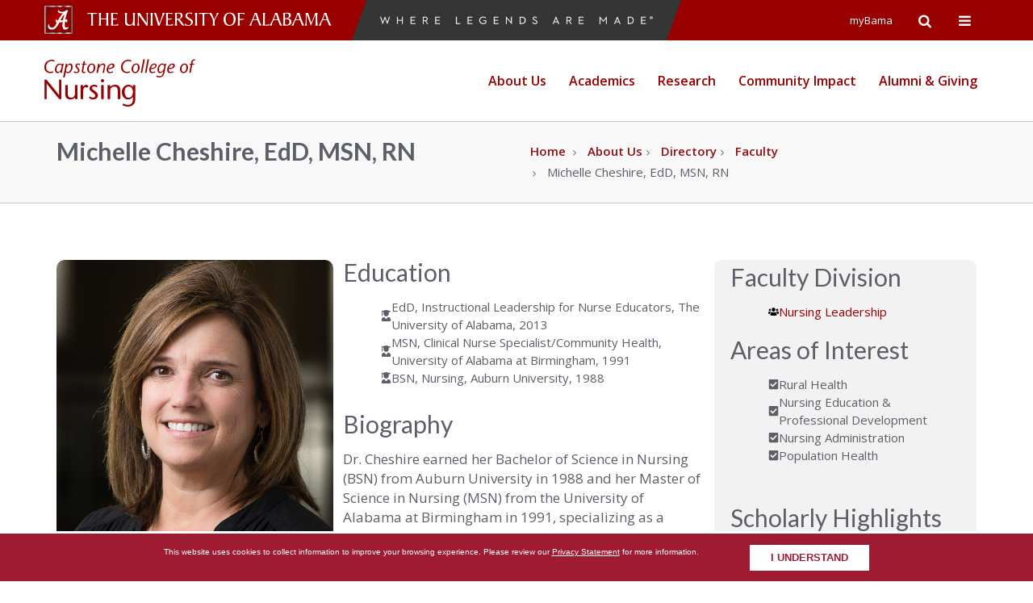

--- FILE ---
content_type: text/html; charset=UTF-8
request_url: https://nursing.ua.edu/about-us/directory/faculty/michelle-cheshire-edd-rn/
body_size: 125962
content:
<!DOCTYPE html>
<!--[if IE 8]>
<html id="ie8" lang="en-US">
<![endif]-->
<!--[if IE 9]>
<html id="ie9" lang="en-US">
<![endif]-->
<!--[if !IE]><!-->
<html lang="en-US">
<!--<![endif]-->
<head>
	<meta charset="utf-8">
	<meta http-equiv="X-UA-Compatible" content="IE=edge">
	<meta name="viewport" content="width=device-width, initial-scale=1.0">

	<link href="https://fonts.googleapis.com/css?family=Lato:400,700,300|Open+Sans:400,300,600,700" rel="stylesheet" />
	<link href="https://nursing.ua.edu/wp-content/themes/ua-theme/assets/css/bootstrap.min.css?ver=3.3.7" rel="stylesheet" />
	<link href="https://nursing.ua.edu/wp-content/themes/ua-theme/assets/css/font-awesome.min.css?ver=4.6.2" rel="stylesheet" />
	<link href="https://nursing.ua.edu/wp-content/themes/ua-theme/assets/css/style.min.css?v=1.4.1" rel="stylesheet" />
	

	<!-- Wilson CSS file -->
	<link href="https://assetfiles.ua.edu/wilson/v1/css/wilson.css" rel="stylesheet" />

	<!-- Custom CSS file -->
	<link href="https://nursing.ua.edu/wp-content/themes/ua-theme/assets/css/custom.css" rel="stylesheet" />

	<style id="custom-ua-theme-css" type="text/css">.element-is-sticky {
box-shadow: 0 4px 8px 0 rgba(0, 0, 0, 0.2), 0 6px 20px 0 rgba(0, 0, 0, 0.19);
}

.no-mouse{cursor:none;}


.WLAM {
  text-shadow: black 4px 4px;
}

.WLAM {
    font-family: Impact, 'Charcoal', Helvetica Inserat, Bitstream Vera Sans Bold, Arial Black, sans serif;

}


.mattlist > li {
margin: 5em 0;
}

.tmm .tmm_member .tmm_photo {
        background-position: center bottom !important;

}</style>
	<link rel="apple-touch-icon" sizes="57x57" href="https://nursing.ua.edu/wp-content/themes/ua-theme/assets/img/favicons/apple-touch-icon-57x57.png" />
	<link rel="apple-touch-icon" sizes="60x60" href="https://nursing.ua.edu/wp-content/themes/ua-theme/assets/img/favicons/apple-touch-icon-60x60.png" />
	<link rel="apple-touch-icon" sizes="72x72" href="https://nursing.ua.edu/wp-content/themes/ua-theme/assets/img/favicons/apple-touch-icon-72x72.png" />
	<link rel="apple-touch-icon" sizes="76x76" href="https://nursing.ua.edu/wp-content/themes/ua-theme/assets/img/favicons/apple-touch-icon-76x76.png" />
	<link rel="apple-touch-icon" sizes="114x114" href="https://nursing.ua.edu/wp-content/themes/ua-theme/assets/img/favicons/apple-touch-icon-114x114.png" />
	<link rel="apple-touch-icon" sizes="120x120" href="https://nursing.ua.edu/wp-content/themes/ua-theme/assets/img/favicons/apple-touch-icon-120x120.png" />
	<link rel="apple-touch-icon" sizes="144x144" href="https://nursing.ua.edu/wp-content/themes/ua-theme/assets/img/favicons/apple-touch-icon-144x144.png" />
	<link rel="apple-touch-icon" sizes="152x152" href="https://nursing.ua.edu/wp-content/themes/ua-theme/assets/img/favicons/apple-touch-icon-152x152.png" />
	<link rel="apple-touch-icon" sizes="180x180" href="https://nursing.ua.edu/wp-content/themes/ua-theme/assets/img/favicons/apple-touch-icon-180x180.png" />
	<link rel="icon" type="image/png" href="https://nursing.ua.edu/wp-content/themes/ua-theme/assets/img/favicons/favicon-32x32.png" sizes="32x32" />
	<link rel="icon" type="image/png" href="https://nursing.ua.edu/wp-content/themes/ua-theme/assets/img/favicons/android-chrome-192x192.png" sizes="192x192" />
	<link rel="icon" type="image/png" href="https://nursing.ua.edu/wp-content/themes/ua-theme/assets/img/favicons/favicon-96x96.png" sizes="96x96" />
	<link rel="icon" type="image/png" href="https://nursing.ua.edu/wp-content/themes/ua-theme/assets/img/favicons/favicon-16x16.png" sizes="16x16" />
	<link rel="manifest" href="https://nursing.ua.edu/wp-content/themes/ua-theme/assets/img/favicons/manifest.json" />
	<link rel="mask-icon" href="https://nursing.ua.edu/wp-content/themes/ua-theme/assets/img/favicons/safari-pinned-tab.svg" color="#990000" />
	<link rel="shortcut icon" href="https://nursing.ua.edu/wp-content/themes/ua-theme/assets/img/favicons/favicon.ico" />
	<meta name="msapplication-TileColor" content="#990000" />
	<meta name="msapplication-TileImage" content="https://nursing.ua.edu/wp-content/themes/ua-theme/assets/img/favicons/mstile-144x144.png" />
	<meta name="msapplication-config" content="https://nursing.ua.edu/wp-content/themes/ua-theme/assets/img/favicons/browserconfig.xml" />
	<meta name="theme-color" content="#ffffff" />

	<!-- HTML5 Shim and Respond.js IE8 support of HTML5 elements and media queries -->
	<!--[if lt IE 9]>
	<script src="https://oss.maxcdn.com/html5shiv/3.7.2/html5shiv.min.js"></script>
	<script src="https://oss.maxcdn.com/respond/1.4.2/respond.min.js"></script>
	<![endif]-->
	<title>Michelle Cheshire, EdD, MSN, RN &#8211; Capstone College of Nursing &#8211; The University of Alabama | The University of Alabama</title>
<meta name='robots' content='max-image-preview:large' />
	<style>img:is([sizes="auto" i], [sizes^="auto," i]) { contain-intrinsic-size: 3000px 1500px }</style>
	<link rel='dns-prefetch' href='//fonts.googleapis.com' />
		<!-- This site uses the Google Analytics by MonsterInsights plugin v9.2.2 - Using Analytics tracking - https://www.monsterinsights.com/ -->
							<script src="//www.googletagmanager.com/gtag/js?id=G-K8ZDR3EH1C"  data-cfasync="false" data-wpfc-render="false" type="text/javascript" async></script>
			<script data-cfasync="false" data-wpfc-render="false" type="text/javascript">
				var mi_version = '9.2.2';
				var mi_track_user = true;
				var mi_no_track_reason = '';
								var MonsterInsightsDefaultLocations = {"page_location":"https:\/\/nursing.ua.edu\/about-us\/directory\/faculty\/michelle-cheshire-edd-rn\/"};
				if ( typeof MonsterInsightsPrivacyGuardFilter === 'function' ) {
					var MonsterInsightsLocations = (typeof MonsterInsightsExcludeQuery === 'object') ? MonsterInsightsPrivacyGuardFilter( MonsterInsightsExcludeQuery ) : MonsterInsightsPrivacyGuardFilter( MonsterInsightsDefaultLocations );
				} else {
					var MonsterInsightsLocations = (typeof MonsterInsightsExcludeQuery === 'object') ? MonsterInsightsExcludeQuery : MonsterInsightsDefaultLocations;
				}

								var disableStrs = [
										'ga-disable-G-K8ZDR3EH1C',
									];

				/* Function to detect opted out users */
				function __gtagTrackerIsOptedOut() {
					for (var index = 0; index < disableStrs.length; index++) {
						if (document.cookie.indexOf(disableStrs[index] + '=true') > -1) {
							return true;
						}
					}

					return false;
				}

				/* Disable tracking if the opt-out cookie exists. */
				if (__gtagTrackerIsOptedOut()) {
					for (var index = 0; index < disableStrs.length; index++) {
						window[disableStrs[index]] = true;
					}
				}

				/* Opt-out function */
				function __gtagTrackerOptout() {
					for (var index = 0; index < disableStrs.length; index++) {
						document.cookie = disableStrs[index] + '=true; expires=Thu, 31 Dec 2099 23:59:59 UTC; path=/';
						window[disableStrs[index]] = true;
					}
				}

				if ('undefined' === typeof gaOptout) {
					function gaOptout() {
						__gtagTrackerOptout();
					}
				}
								window.dataLayer = window.dataLayer || [];

				window.MonsterInsightsDualTracker = {
					helpers: {},
					trackers: {},
				};
				if (mi_track_user) {
					function __gtagDataLayer() {
						dataLayer.push(arguments);
					}

					function __gtagTracker(type, name, parameters) {
						if (!parameters) {
							parameters = {};
						}

						if (parameters.send_to) {
							__gtagDataLayer.apply(null, arguments);
							return;
						}

						if (type === 'event') {
														parameters.send_to = monsterinsights_frontend.v4_id;
							var hookName = name;
							if (typeof parameters['event_category'] !== 'undefined') {
								hookName = parameters['event_category'] + ':' + name;
							}

							if (typeof MonsterInsightsDualTracker.trackers[hookName] !== 'undefined') {
								MonsterInsightsDualTracker.trackers[hookName](parameters);
							} else {
								__gtagDataLayer('event', name, parameters);
							}
							
						} else {
							__gtagDataLayer.apply(null, arguments);
						}
					}

					__gtagTracker('js', new Date());
					__gtagTracker('set', {
						'developer_id.dZGIzZG': true,
											});
					if ( MonsterInsightsLocations.page_location ) {
						__gtagTracker('set', MonsterInsightsLocations);
					}
										__gtagTracker('config', 'G-K8ZDR3EH1C', {"forceSSL":"true","link_attribution":"true"} );
															window.gtag = __gtagTracker;										(function () {
						/* https://developers.google.com/analytics/devguides/collection/analyticsjs/ */
						/* ga and __gaTracker compatibility shim. */
						var noopfn = function () {
							return null;
						};
						var newtracker = function () {
							return new Tracker();
						};
						var Tracker = function () {
							return null;
						};
						var p = Tracker.prototype;
						p.get = noopfn;
						p.set = noopfn;
						p.send = function () {
							var args = Array.prototype.slice.call(arguments);
							args.unshift('send');
							__gaTracker.apply(null, args);
						};
						var __gaTracker = function () {
							var len = arguments.length;
							if (len === 0) {
								return;
							}
							var f = arguments[len - 1];
							if (typeof f !== 'object' || f === null || typeof f.hitCallback !== 'function') {
								if ('send' === arguments[0]) {
									var hitConverted, hitObject = false, action;
									if ('event' === arguments[1]) {
										if ('undefined' !== typeof arguments[3]) {
											hitObject = {
												'eventAction': arguments[3],
												'eventCategory': arguments[2],
												'eventLabel': arguments[4],
												'value': arguments[5] ? arguments[5] : 1,
											}
										}
									}
									if ('pageview' === arguments[1]) {
										if ('undefined' !== typeof arguments[2]) {
											hitObject = {
												'eventAction': 'page_view',
												'page_path': arguments[2],
											}
										}
									}
									if (typeof arguments[2] === 'object') {
										hitObject = arguments[2];
									}
									if (typeof arguments[5] === 'object') {
										Object.assign(hitObject, arguments[5]);
									}
									if ('undefined' !== typeof arguments[1].hitType) {
										hitObject = arguments[1];
										if ('pageview' === hitObject.hitType) {
											hitObject.eventAction = 'page_view';
										}
									}
									if (hitObject) {
										action = 'timing' === arguments[1].hitType ? 'timing_complete' : hitObject.eventAction;
										hitConverted = mapArgs(hitObject);
										__gtagTracker('event', action, hitConverted);
									}
								}
								return;
							}

							function mapArgs(args) {
								var arg, hit = {};
								var gaMap = {
									'eventCategory': 'event_category',
									'eventAction': 'event_action',
									'eventLabel': 'event_label',
									'eventValue': 'event_value',
									'nonInteraction': 'non_interaction',
									'timingCategory': 'event_category',
									'timingVar': 'name',
									'timingValue': 'value',
									'timingLabel': 'event_label',
									'page': 'page_path',
									'location': 'page_location',
									'title': 'page_title',
									'referrer' : 'page_referrer',
								};
								for (arg in args) {
																		if (!(!args.hasOwnProperty(arg) || !gaMap.hasOwnProperty(arg))) {
										hit[gaMap[arg]] = args[arg];
									} else {
										hit[arg] = args[arg];
									}
								}
								return hit;
							}

							try {
								f.hitCallback();
							} catch (ex) {
							}
						};
						__gaTracker.create = newtracker;
						__gaTracker.getByName = newtracker;
						__gaTracker.getAll = function () {
							return [];
						};
						__gaTracker.remove = noopfn;
						__gaTracker.loaded = true;
						window['__gaTracker'] = __gaTracker;
					})();
									} else {
										console.log("");
					(function () {
						function __gtagTracker() {
							return null;
						}

						window['__gtagTracker'] = __gtagTracker;
						window['gtag'] = __gtagTracker;
					})();
									}
			</script>
				<!-- / Google Analytics by MonsterInsights -->
		<script type="text/javascript">
/* <![CDATA[ */
window._wpemojiSettings = {"baseUrl":"https:\/\/s.w.org\/images\/core\/emoji\/15.0.3\/72x72\/","ext":".png","svgUrl":"https:\/\/s.w.org\/images\/core\/emoji\/15.0.3\/svg\/","svgExt":".svg","source":{"concatemoji":"https:\/\/nursing.ua.edu\/wp-includes\/js\/wp-emoji-release.min.js?ver=6.7.4"}};
/*! This file is auto-generated */
!function(i,n){var o,s,e;function c(e){try{var t={supportTests:e,timestamp:(new Date).valueOf()};sessionStorage.setItem(o,JSON.stringify(t))}catch(e){}}function p(e,t,n){e.clearRect(0,0,e.canvas.width,e.canvas.height),e.fillText(t,0,0);var t=new Uint32Array(e.getImageData(0,0,e.canvas.width,e.canvas.height).data),r=(e.clearRect(0,0,e.canvas.width,e.canvas.height),e.fillText(n,0,0),new Uint32Array(e.getImageData(0,0,e.canvas.width,e.canvas.height).data));return t.every(function(e,t){return e===r[t]})}function u(e,t,n){switch(t){case"flag":return n(e,"\ud83c\udff3\ufe0f\u200d\u26a7\ufe0f","\ud83c\udff3\ufe0f\u200b\u26a7\ufe0f")?!1:!n(e,"\ud83c\uddfa\ud83c\uddf3","\ud83c\uddfa\u200b\ud83c\uddf3")&&!n(e,"\ud83c\udff4\udb40\udc67\udb40\udc62\udb40\udc65\udb40\udc6e\udb40\udc67\udb40\udc7f","\ud83c\udff4\u200b\udb40\udc67\u200b\udb40\udc62\u200b\udb40\udc65\u200b\udb40\udc6e\u200b\udb40\udc67\u200b\udb40\udc7f");case"emoji":return!n(e,"\ud83d\udc26\u200d\u2b1b","\ud83d\udc26\u200b\u2b1b")}return!1}function f(e,t,n){var r="undefined"!=typeof WorkerGlobalScope&&self instanceof WorkerGlobalScope?new OffscreenCanvas(300,150):i.createElement("canvas"),a=r.getContext("2d",{willReadFrequently:!0}),o=(a.textBaseline="top",a.font="600 32px Arial",{});return e.forEach(function(e){o[e]=t(a,e,n)}),o}function t(e){var t=i.createElement("script");t.src=e,t.defer=!0,i.head.appendChild(t)}"undefined"!=typeof Promise&&(o="wpEmojiSettingsSupports",s=["flag","emoji"],n.supports={everything:!0,everythingExceptFlag:!0},e=new Promise(function(e){i.addEventListener("DOMContentLoaded",e,{once:!0})}),new Promise(function(t){var n=function(){try{var e=JSON.parse(sessionStorage.getItem(o));if("object"==typeof e&&"number"==typeof e.timestamp&&(new Date).valueOf()<e.timestamp+604800&&"object"==typeof e.supportTests)return e.supportTests}catch(e){}return null}();if(!n){if("undefined"!=typeof Worker&&"undefined"!=typeof OffscreenCanvas&&"undefined"!=typeof URL&&URL.createObjectURL&&"undefined"!=typeof Blob)try{var e="postMessage("+f.toString()+"("+[JSON.stringify(s),u.toString(),p.toString()].join(",")+"));",r=new Blob([e],{type:"text/javascript"}),a=new Worker(URL.createObjectURL(r),{name:"wpTestEmojiSupports"});return void(a.onmessage=function(e){c(n=e.data),a.terminate(),t(n)})}catch(e){}c(n=f(s,u,p))}t(n)}).then(function(e){for(var t in e)n.supports[t]=e[t],n.supports.everything=n.supports.everything&&n.supports[t],"flag"!==t&&(n.supports.everythingExceptFlag=n.supports.everythingExceptFlag&&n.supports[t]);n.supports.everythingExceptFlag=n.supports.everythingExceptFlag&&!n.supports.flag,n.DOMReady=!1,n.readyCallback=function(){n.DOMReady=!0}}).then(function(){return e}).then(function(){var e;n.supports.everything||(n.readyCallback(),(e=n.source||{}).concatemoji?t(e.concatemoji):e.wpemoji&&e.twemoji&&(t(e.twemoji),t(e.wpemoji)))}))}((window,document),window._wpemojiSettings);
/* ]]> */
</script>
<link rel='stylesheet' id='animate-css' href='https://nursing.ua.edu/wp-content/plugins/qi-blocks/assets/css/plugins/animate/animate.min.css?ver=6.7.4' type='text/css' media='all' />
<link rel='stylesheet' id='ugb-style-css-css' href='https://nursing.ua.edu/wp-content/plugins/stackable-ultimate-gutenberg-blocks/dist/frontend_blocks.css?ver=3.19.5' type='text/css' media='all' />
<link rel='stylesheet' id='ugb-style-css-responsive-css' href='https://nursing.ua.edu/wp-content/plugins/stackable-ultimate-gutenberg-blocks/dist/frontend_blocks_responsive.css?ver=3.19.5' type='text/css' media='all' />
<style id='ugb-style-css-nodep-inline-css' type='text/css'>
/* Global Color Schemes (background-scheme-default-3) */
.stk--background-scheme--scheme-default-3{--stk-block-background-color:#0f0e17;--stk-heading-color:#fffffe;--stk-text-color:#fffffe;--stk-link-color:#f00069;--stk-accent-color:#f00069;--stk-subtitle-color:#f00069;--stk-button-background-color:#f00069;--stk-button-text-color:#fffffe;--stk-button-outline-color:#fffffe;}
/* Global Color Schemes (container-scheme-default-3) */
.stk--container-scheme--scheme-default-3{--stk-container-background-color:#0f0e17;--stk-heading-color:#fffffe;--stk-text-color:#fffffe;--stk-link-color:#f00069;--stk-accent-color:#f00069;--stk-subtitle-color:#f00069;--stk-button-background-color:#f00069;--stk-button-text-color:#fffffe;--stk-button-outline-color:#fffffe;}
/* Global Preset Controls */
:root{--stk--preset--font-size--small:var(--wp--preset--font-size--small);--stk--preset--font-size--medium:var(--wp--preset--font-size--medium);--stk--preset--font-size--large:var(--wp--preset--font-size--large);--stk--preset--font-size--x-large:var(--wp--preset--font-size--x-large);--stk--preset--spacing--20:var(--wp--preset--spacing--20);--stk--preset--spacing--30:var(--wp--preset--spacing--30);--stk--preset--spacing--40:var(--wp--preset--spacing--40);--stk--preset--spacing--50:var(--wp--preset--spacing--50);--stk--preset--spacing--60:var(--wp--preset--spacing--60);--stk--preset--spacing--70:var(--wp--preset--spacing--70);--stk--preset--spacing--80:var(--wp--preset--spacing--80);}
</style>
<style id='wp-emoji-styles-inline-css' type='text/css'>

	img.wp-smiley, img.emoji {
		display: inline !important;
		border: none !important;
		box-shadow: none !important;
		height: 1em !important;
		width: 1em !important;
		margin: 0 0.07em !important;
		vertical-align: -0.1em !important;
		background: none !important;
		padding: 0 !important;
	}
</style>
<style id='wp-block-library-inline-css' type='text/css'>
:root{--wp-admin-theme-color:#007cba;--wp-admin-theme-color--rgb:0,124,186;--wp-admin-theme-color-darker-10:#006ba1;--wp-admin-theme-color-darker-10--rgb:0,107,161;--wp-admin-theme-color-darker-20:#005a87;--wp-admin-theme-color-darker-20--rgb:0,90,135;--wp-admin-border-width-focus:2px;--wp-block-synced-color:#7a00df;--wp-block-synced-color--rgb:122,0,223;--wp-bound-block-color:var(--wp-block-synced-color)}@media (min-resolution:192dpi){:root{--wp-admin-border-width-focus:1.5px}}.wp-element-button{cursor:pointer}:root{--wp--preset--font-size--normal:16px;--wp--preset--font-size--huge:42px}:root .has-very-light-gray-background-color{background-color:#eee}:root .has-very-dark-gray-background-color{background-color:#313131}:root .has-very-light-gray-color{color:#eee}:root .has-very-dark-gray-color{color:#313131}:root .has-vivid-green-cyan-to-vivid-cyan-blue-gradient-background{background:linear-gradient(135deg,#00d084,#0693e3)}:root .has-purple-crush-gradient-background{background:linear-gradient(135deg,#34e2e4,#4721fb 50%,#ab1dfe)}:root .has-hazy-dawn-gradient-background{background:linear-gradient(135deg,#faaca8,#dad0ec)}:root .has-subdued-olive-gradient-background{background:linear-gradient(135deg,#fafae1,#67a671)}:root .has-atomic-cream-gradient-background{background:linear-gradient(135deg,#fdd79a,#004a59)}:root .has-nightshade-gradient-background{background:linear-gradient(135deg,#330968,#31cdcf)}:root .has-midnight-gradient-background{background:linear-gradient(135deg,#020381,#2874fc)}.has-regular-font-size{font-size:1em}.has-larger-font-size{font-size:2.625em}.has-normal-font-size{font-size:var(--wp--preset--font-size--normal)}.has-huge-font-size{font-size:var(--wp--preset--font-size--huge)}.has-text-align-center{text-align:center}.has-text-align-left{text-align:left}.has-text-align-right{text-align:right}#end-resizable-editor-section{display:none}.aligncenter{clear:both}.items-justified-left{justify-content:flex-start}.items-justified-center{justify-content:center}.items-justified-right{justify-content:flex-end}.items-justified-space-between{justify-content:space-between}.screen-reader-text{border:0;clip:rect(1px,1px,1px,1px);clip-path:inset(50%);height:1px;margin:-1px;overflow:hidden;padding:0;position:absolute;width:1px;word-wrap:normal!important}.screen-reader-text:focus{background-color:#ddd;clip:auto!important;clip-path:none;color:#444;display:block;font-size:1em;height:auto;left:5px;line-height:normal;padding:15px 23px 14px;text-decoration:none;top:5px;width:auto;z-index:100000}html :where(.has-border-color){border-style:solid}html :where([style*=border-top-color]){border-top-style:solid}html :where([style*=border-right-color]){border-right-style:solid}html :where([style*=border-bottom-color]){border-bottom-style:solid}html :where([style*=border-left-color]){border-left-style:solid}html :where([style*=border-width]){border-style:solid}html :where([style*=border-top-width]){border-top-style:solid}html :where([style*=border-right-width]){border-right-style:solid}html :where([style*=border-bottom-width]){border-bottom-style:solid}html :where([style*=border-left-width]){border-left-style:solid}html :where(img[class*=wp-image-]){height:auto;max-width:100%}:where(figure){margin:0 0 1em}html :where(.is-position-sticky){--wp-admin--admin-bar--position-offset:var(--wp-admin--admin-bar--height,0px)}@media screen and (max-width:600px){html :where(.is-position-sticky){--wp-admin--admin-bar--position-offset:0px}}
</style>
<style id='classic-theme-styles-inline-css' type='text/css'>
/*! This file is auto-generated */
.wp-block-button__link{color:#fff;background-color:#32373c;border-radius:9999px;box-shadow:none;text-decoration:none;padding:calc(.667em + 2px) calc(1.333em + 2px);font-size:1.125em}.wp-block-file__button{background:#32373c;color:#fff;text-decoration:none}
</style>
<link rel='stylesheet' id='slick-style-css' href='https://nursing.ua.edu/wp-content/plugins/blog-designer-pack/assets/css/slick.css?ver=3.4.3' type='text/css' media='all' />
<link rel='stylesheet' id='bdp-public-style-css' href='https://nursing.ua.edu/wp-content/plugins/blog-designer-pack/assets/css/bdp-public.css?ver=3.4.3' type='text/css' media='all' />
<link rel='stylesheet' id='ua-cookie-banner-styles-css' href='https://nursing.ua.edu/wp-content/plugins/cookie-banner-plugin-1.0.0/cookie-banner.css' type='text/css' media='all' />
<link rel='stylesheet' id='font-awesome-icons-v4.7.0-css' href='https://nursing.ua.edu/wp-content/plugins/everest-counter/css/font-awesome/font-awesome.min.css?ver=2.0.2' type='text/css' media='all' />
<link rel='stylesheet' id='ec_gener_icons-css' href='https://nursing.ua.edu/wp-content/plugins/everest-counter/css/genericons.css?ver=2.0.2' type='text/css' media='all' />
<link rel='stylesheet' id='dashicons-css' href='https://nursing.ua.edu/wp-includes/css/dashicons.min.css?ver=6.7.4' type='text/css' media='all' />
<link rel='stylesheet' id='google-fonts-css' href='//fonts.googleapis.com/css?family=Raleway%7CABeeZee%7CAguafina+Script%7COpen+Sans%7CRoboto%7CRoboto+Slab%7CLato%7CTitillium+Web%7CSource+Sans+Pro%7CPlayfair+Display%7CMontserrat%7CKhand%7COswald%7CEk+Mukta%7CRubik%7CPT+Sans+Narrow%7CPoppins%7COxygen%3A300%2C400%2C600%2C700&#038;ver=2.0.2' type='text/css' media='all' />
<link rel='stylesheet' id='ec_frontend_css-css' href='https://nursing.ua.edu/wp-content/plugins/everest-counter/css/frontend/ec-frontend.css?ver=2.0.2' type='text/css' media='all' />
<link rel='stylesheet' id='ec_animate_css-css' href='https://nursing.ua.edu/wp-content/plugins/everest-counter/css/frontend/animate.min.css?ver=2.0.2' type='text/css' media='all' />
<link rel='stylesheet' id='modal-window-css' href='https://nursing.ua.edu/wp-content/plugins/modal-window/public/assets/css/modal.min.css?ver=6.2.1' type='text/css' media='all' />
<link rel='stylesheet' id='postcs-animate-css' href='https://nursing.ua.edu/wp-content/plugins/post-types-carousel-slider/assets/css/animate.css?ver=6.7.4' type='text/css' media='all' />
<link rel='stylesheet' id='postcs-css-css' href='https://nursing.ua.edu/wp-content/plugins/post-types-carousel-slider/assets/css/post-cs.css?ver=6.7.4' type='text/css' media='all' />
<link rel='stylesheet' id='qi-blocks-grid-css' href='https://nursing.ua.edu/wp-content/plugins/qi-blocks/assets/dist/grid.css?ver=6.7.4' type='text/css' media='all' />
<link rel='stylesheet' id='qi-blocks-main-css' href='https://nursing.ua.edu/wp-content/plugins/qi-blocks/assets/dist/main.css?ver=6.7.4' type='text/css' media='all' />
<link rel='stylesheet' id='wonderplugin-slider-css-css' href='https://nursing.ua.edu/wp-content/plugins/wonderplugin-slider/engine/wonderpluginsliderengine.css?ver=13.3C' type='text/css' media='all' />
<link rel='stylesheet' id='uag-style-541-css' href='https://nursing.ua.edu/wp-content/uploads/sites/5/uag-plugin/assets/1000/uag-css-541-1768244081.css?ver=2.10.3' type='text/css' media='all' />
<link rel='stylesheet' id='ua-theme-css' href='https://nursing.ua.edu/wp-content/themes/ua-theme/style.css?ver=1.0.1' type='text/css' media='all' />
<link rel='stylesheet' id='tmmp-css' href='https://nursing.ua.edu/wp-content/plugins/team-members-pro/inc/css/tmm_style.css?ver=6.7.4' type='text/css' media='all' />
<link rel='stylesheet' id='chld_thm_cfg_separate-css' href='https://nursing.ua.edu/wp-content/themes/CCN-ua-theme-child/ctc-style.css?ver=1.7.12.1653059602' type='text/css' media='all' />
<link rel='stylesheet' id='wpdevelop-bts-css' href='https://nursing.ua.edu/wp-content/plugins/booking.bs.9.7.5/assets/libs/bootstrap-css/css/bootstrap.css?ver=3.3.5.1' type='text/css' media='all' />
<link rel='stylesheet' id='wpdevelop-bts-theme-css' href='https://nursing.ua.edu/wp-content/plugins/booking.bs.9.7.5/assets/libs/bootstrap-css/css/bootstrap-theme.css?ver=3.3.5.1' type='text/css' media='all' />
<link rel='stylesheet' id='wpbc-tippy-popover-css' href='https://nursing.ua.edu/wp-content/plugins/booking.bs.9.7.5/assets/libs/tippy.js/themes/wpbc-tippy-popover.css?ver=6.3.7' type='text/css' media='all' />
<link rel='stylesheet' id='wpbc-tippy-times-css' href='https://nursing.ua.edu/wp-content/plugins/booking.bs.9.7.5/assets/libs/tippy.js/themes/wpbc-tippy-times.css?ver=6.3.7' type='text/css' media='all' />
<link rel='stylesheet' id='wpbc-material-design-icons-css' href='https://nursing.ua.edu/wp-content/plugins/booking.bs.9.7.5/assets/libs/material-design-icons/material-design-icons.css?ver=4.0.0' type='text/css' media='all' />
<link rel='stylesheet' id='wpbc-time_picker-css' href='https://nursing.ua.edu/wp-content/plugins/booking.bs.9.7.5/css/wpbc_time-selector.css?ver=9.7.5' type='text/css' media='all' />
<link rel='stylesheet' id='wpbc-time_picker-skin-css' href='https://nursing.ua.edu/wp-content/plugins/booking.bs.9.7.5/css/time_picker_skins/orange.css?ver=9.7.5' type='text/css' media='all' />
<link rel='stylesheet' id='wpbc-client-pages-css' href='https://nursing.ua.edu/wp-content/plugins/booking.bs.9.7.5/css/client.css?ver=9.7.5' type='text/css' media='all' />
<link rel='stylesheet' id='wpbc-calendar-css' href='https://nursing.ua.edu/wp-content/plugins/booking.bs.9.7.5/css/calendar.css?ver=9.7.5' type='text/css' media='all' />
<link rel='stylesheet' id='wpbc-calendar-skin-css' href='https://nursing.ua.edu/wp-content/plugins/booking.bs.9.7.5/css/skins/traditional-light.css?ver=9.7.5' type='text/css' media='all' />
<link rel='stylesheet' id='wpbc-flex-timeline-css' href='https://nursing.ua.edu/wp-content/plugins/booking.bs.9.7.5/core/timeline/v2/css/timeline_v2.css?ver=9.7.5' type='text/css' media='all' />
<link rel='stylesheet' id='wpbc-flex-timeline-skin-css' href='https://nursing.ua.edu/wp-content/plugins/booking.bs.9.7.5/core/timeline/v2/css/timeline_skin_v2.css?ver=9.7.5' type='text/css' media='all' />
<link rel='stylesheet' id='control-block-patterns-css' href='https://nursing.ua.edu/wp-content/plugins/control-block-patterns/assets/css/control-block-patterns.css?ver=1.3.5.4' type='text/css' media='all' />
<script type="text/javascript" src="https://nursing.ua.edu/wp-content/plugins/google-analytics-for-wordpress/assets/js/frontend-gtag.min.js?ver=9.2.2" id="monsterinsights-frontend-script-js" async="async" data-wp-strategy="async"></script>
<script data-cfasync="false" data-wpfc-render="false" type="text/javascript" id='monsterinsights-frontend-script-js-extra'>/* <![CDATA[ */
var monsterinsights_frontend = {"js_events_tracking":"true","download_extensions":"doc,pdf,ppt,zip,xls,docx,pptx,xlsx","inbound_paths":"[{\"path\":\"\\\/go\\\/\",\"label\":\"affiliate\"},{\"path\":\"\\\/recommend\\\/\",\"label\":\"affiliate\"}]","home_url":"https:\/\/nursing.ua.edu","hash_tracking":"false","v4_id":"G-K8ZDR3EH1C"};/* ]]> */
</script>
<script type="text/javascript" src="https://nursing.ua.edu/wp-includes/js/jquery/jquery.min.js?ver=3.7.1" id="jquery-core-js"></script>
<script type="text/javascript" src="https://nursing.ua.edu/wp-includes/js/jquery/jquery-migrate.min.js?ver=3.4.1" id="jquery-migrate-js"></script>
<script type="text/javascript" src="https://nursing.ua.edu/wp-content/plugins/menu-in-post/js/main-min.js?ver=6.7.4" id="menu_in_post_frontend_script-js"></script>
<script type="text/javascript" src="https://nursing.ua.edu/wp-content/plugins/sticky-menu-or-anything-on-scroll/assets/js/jq-sticky-anything.min.js?ver=2.1.1" id="stickyAnythingLib-js"></script>
<script type="text/javascript" src="https://nursing.ua.edu/wp-content/plugins/wonderplugin-slider/engine/wonderpluginsliderskins.js?ver=13.3C" id="wonderplugin-slider-skins-script-js"></script>
<script type="text/javascript" src="https://nursing.ua.edu/wp-content/plugins/wonderplugin-slider/engine/wonderpluginslider.js?ver=13.3C" id="wonderplugin-slider-script-js"></script>
<script type="text/javascript" src="https://nursing.ua.edu/wp-content/plugins/wonderplugin-video-embed/engine/wonderpluginvideoembed.js?ver=2.0" id="wonderplugin-videoembed-script-js"></script>
<script type="text/javascript" src="https://nursing.ua.edu/wp-content/plugins/team-members-pro/inc/js/tmm.min.js?ver=6.7.4" id="tmmp-js"></script>
<script type="text/javascript" id="wpbc-global-vars-js-extra">
/* <![CDATA[ */
var wpbcg = {"time_disable_modes":["single"]};
var wpbc_global1 = {"wpbc_ajaxurl":"https:\/\/nursing.ua.edu\/wp-admin\/admin-ajax.php","wpdev_bk_plugin_url":"https:\/\/nursing.ua.edu\/wp-content\/plugins\/booking.bs.9.7.5","wpbc_today":"[2026,1,27,0,4]","visible_booking_id_on_page":"[]","booking_max_monthes_in_calendar":"2y","user_unavilable_days":"[999]","wpdev_bk_edit_id_hash":"","wpdev_bk_plugin_filename":"wpdev-booking.php","bk_days_selection_mode":"dynamic","wpdev_bk_personal":"1","block_some_dates_from_today":"0","message_verif_requred":"This field is required","message_verif_requred_for_check_box":"This checkbox must be checked","message_verif_requred_for_radio_box":"At least one option must be selected","message_verif_emeil":"Incorrect email field","message_verif_same_emeil":"Your emails do not match","message_verif_selectdts":"Please, select booking date(s) at Calendar.","parent_booking_resources":"[]","new_booking_title":"Thank you for your CCN Vehicle reservation.  We will send confirmation of your reservation as soon as possible.","new_booking_title_time":"7000","type_of_thank_you_message":"message","thank_you_page_URL":"https:\/\/nursing.ua.edu\/thank-you","is_am_pm_inside_time":"true","is_booking_used_check_in_out_time":"false","wpbc_active_locale":"en_US","wpbc_message_processing":"Processing","wpbc_message_deleting":"Deleting","wpbc_message_updating":"Updating","wpbc_message_saving":"Saving","message_checkinouttime_error":"Error! Please reset your check-in\/check-out dates above.","message_starttime_error":"Start Time is invalid. The date or time may be booked, or already in the past! Please choose another date or time.","message_endtime_error":"End Time is invalid. The date or time may be booked, or already in the past. The End Time may also be earlier that the start time, if only 1 day was selected! Please choose another date or time.","message_rangetime_error":"The time(s) may be booked, or already in the past!","message_durationtime_error":"The time(s) may be booked, or already in the past!","bk_highlight_timeslot_word":"Reserved:"};
var wpbc_global2 = {"message_time_error":"Incorrect date format"};
var wpbc_global3 = {"bk_1click_mode_days_num":"1","bk_1click_mode_days_start":"[-1]","bk_2clicks_mode_days_min":"1","bk_2clicks_mode_days_max":"30","bk_2clicks_mode_days_specific":"[]","bk_2clicks_mode_days_start":"[1,2,3,4,5]","is_booking_recurrent_time":"false","is_booking_used_check_in_out_time":"false","bk_currency_pos":"left"};
/* ]]> */
</script>
<script type="text/javascript" src="https://nursing.ua.edu/wp-content/plugins/booking.bs.9.7.5/js/wpbc_vars.js?ver=9.7.5" id="wpbc-global-vars-js"></script>
<script type="text/javascript" src="https://nursing.ua.edu/wp-content/plugins/booking.bs.9.7.5/assets/libs/popper/popper.js?ver=2.11.2" id="wpbc-popper-js"></script>
<script type="text/javascript" src="https://nursing.ua.edu/wp-content/plugins/booking.bs.9.7.5/assets/libs/tippy.js/dist/tippy-bundle.umd.js?ver=6.3.7" id="wpbc-tipcy-js"></script>
<script type="text/javascript" src="https://nursing.ua.edu/wp-content/plugins/booking.bs.9.7.5/js/datepick/jquery.datepick.wpbc.9.0.js?ver=9.0" id="wpbc-datepick-js"></script>
<script type="text/javascript" src="https://nursing.ua.edu/wp-content/plugins/booking.bs.9.7.5/js/client.js?ver=9.7.5" id="wpbc-main-client-js"></script>
<script type="text/javascript" src="https://nursing.ua.edu/wp-content/plugins/booking.bs.9.7.5/js/wpbc_times.js?ver=9.7.5" id="wpbc-times-js"></script>
<script type="text/javascript" src="https://nursing.ua.edu/wp-content/plugins/booking.bs.9.7.5/js/wpbc_time-selector.js?ver=9.7.5" id="wpbc-time-selector-js"></script>
<script type="text/javascript" src="https://nursing.ua.edu/wp-content/plugins/booking.bs.9.7.5/inc/js/meiomask.js?ver=9.7.5" id="wpbc-meio-mask-js"></script>
<script type="text/javascript" src="https://nursing.ua.edu/wp-content/plugins/booking.bs.9.7.5/inc/js/personal.js?ver=9.7.5" id="wpbc-personal-js"></script>
<script type="text/javascript" src="https://nursing.ua.edu/wp-content/plugins/booking.bs.9.7.5/inc/js/biz_s.js?ver=9.7.5" id="wpbc-bs-js"></script>
<script type="text/javascript" src="https://nursing.ua.edu/wp-content/plugins/booking.bs.9.7.5/inc/gateways/ideal/iDEAL.js?ver=9.7.5" id="wpbc-payment-ideal-js"></script>
<script type="text/javascript" src="https://nursing.ua.edu/wp-content/plugins/booking.bs.9.7.5/core/timeline/v2/_out/timeline_v2.js?ver=9.7.5" id="wpbc-timeline-flex-js"></script>
<link rel="https://api.w.org/" href="https://nursing.ua.edu/wp-json/" /><link rel="alternate" title="JSON" type="application/json" href="https://nursing.ua.edu/wp-json/wp/v2/pages/541" /><link rel="EditURI" type="application/rsd+xml" title="RSD" href="https://nursing.ua.edu/xmlrpc.php?rsd" />
<meta name="generator" content="WordPress 6.7.4" />
<link rel="canonical" href="https://nursing.ua.edu/about-us/directory/faculty/michelle-cheshire-edd-rn/" />
<link rel='shortlink' href='https://nursing.ua.edu/?p=541' />
		<script type="text/javascript">
			var ajaxurl = "https:\/\/nursing.ua.edu\/wp-admin\/admin-ajax.php";
		</script>
		<script src='https://nursingwpms01.ua.edu/?dm=fd3e38b55318ea2aafb4594ee6ab194b&amp;action=load&amp;blogid=5&amp;siteid=1&amp;t=1073475434&amp;back=https%3A%2F%2Fnursing.ua.edu%2Fabout-us%2Fdirectory%2Ffaculty%2Fmichelle-cheshire-edd-rn%2F' type='text/javascript'></script>
<style class="stk-block-styles">.stk-4ca52c7{margin-top:50px !important;}.stk-adcc3b9-container{margin-top:12px !important;margin-right:12px !important;margin-bottom:12px !important;margin-left:12px !important;}.stk-bd70516,.stk-541ff8f{--stk-icon-list-column-gap:0px !important;--stk-icon-list-row-gap:7px !important;--stk-icon-list-marker-color:#990000 !important;--stk-icon-list-icon-rotation:0deg !important;--stk-icon-height:13.25px !important;box-shadow:none !important;min-height:0px !important;padding-top:0px !important;padding-right:0px !important;padding-bottom:0px !important;padding-left:0px !important;margin-top:0px !important;margin-bottom:0px !important;margin-left:7px !important;}.stk-98d4c14{align-self:flex-start !important;background-color:#f2f2f2 !important;border-radius:10px !important;overflow:hidden !important;padding-top:0px !important;padding-right:0px !important;padding-bottom:0px !important;padding-left:0px !important;margin-top:0px !important;}.stk-98d4c14-container{margin-top:0px !important;margin-right:0px !important;margin-bottom:0px !important;margin-left:0px !important;}:is(.stk-2f0a9a2, .stk-bd70516, .stk-541ff8f) ul,:is(.stk-2f0a9a2, .stk-bd70516, .stk-541ff8f) ol{padding-left:15px !important;}.stk-2f0a9a2{--stk-icon-list-column-count:1 !important;--stk-icon-list-column-gap:0px !important;--stk-icon-list-row-gap:9px !important;--stk-icon-list-marker-color:#990000 !important;--stk-icon-height:13.25px !important;box-shadow:none !important;min-height:0px !important;padding-top:0px !important;padding-right:0px !important;padding-bottom:0px !important;padding-left:0px !important;margin-top:0px !important;margin-bottom:0px !important;margin-left:7px !important;top:0px !important;}:is(.stk-2f0a9a2, .stk-bd70516, .stk-541ff8f) .stk-block-icon-list-item__content{gap:4px !important;align-items:baseline !important;margin-inline:0 auto !important;}:is(.stk-7099290, .stk-2f0a9a2, .stk-bd70516, .stk-541ff8f, .stk-b61c594) ul li,:is(.stk-7099290, .stk-2f0a9a2, .stk-bd70516, .stk-541ff8f, .stk-b61c594) ol li{font-size:17px !important;}.stk-7099290{--stk-icon-list-row-gap:9px !important;--stk-icon-list-marker-color:#990000 !important;--stk-icon-height:13.25px !important;margin-bottom:0px !important;margin-left:7px !important;}.stk-adcc3b9{margin-top:-13px !important;}.stk-8e407d6 ul li,.stk-8e407d6 ol li{font-size:17px !important;font-weight:normal !important;}.stk-4ca52c7-column{--stk-column-gap:10px !important;}.stk-8e407d6{--stk-icon-list-row-gap:10px !important;--stk-icon-list-marker-color:#990000 !important;--stk-icon-height:13.25px !important;margin-bottom:10px !important;margin-left:-15px !important;}:is(.stk-8e407d6, .stk-7099290, .stk-b61c594) .stk-block-icon-list-item__content{gap:4px !important;align-items:baseline !important;}.stk-f69a157 .stk-block-heading__text{font-weight:bold !important;}.stk-f69a157{padding-top:0px !important;margin-top:-10px !important;margin-right:-20px !important;margin-bottom:0px !important;margin-left:-20px !important;}.stk-f56221d .stk-block-card__image img{object-position:53% 12% !important;}.stk-f56221d .stk-block-card__image{height:386px !important;}.stk-f56221d .stk-block-card__content{min-height:200px !important;}.stk-f56221d-container:before,.stk-98d4c14:before{background-color:#f2f2f2 !important;}.stk-f56221d-container{background-color:#f2f2f2 !important;border-radius:10px !important;overflow:hidden !important;box-shadow:none !important;}.stk-20f2bdf-container{margin-top:0px !important;margin-right:0px !important;margin-bottom:0px !important;margin-left:0px !important;padding-top:0px !important;padding-right:0px !important;padding-bottom:0px !important;padding-left:0px !important;}.stk-b61c594{--stk-icon-list-row-gap:9px !important;--stk-icon-list-marker-color:#990000 !important;--stk-icon-height:13.25px !important;padding-bottom:0px !important;margin-left:7px !important;}@media screen and (min-width:768px){.stk-20f2bdf{flex:var(--stk-flex-grow, 1) 1 calc(30.1% - var(--stk-column-gap, 0px) * 2 / 3 ) !important;}.stk-adcc3b9{flex:var(--stk-flex-grow, 1) 1 calc(41.4% - var(--stk-column-gap, 0px) * 2 / 3 ) !important;}.stk-98d4c14{flex:var(--stk-flex-grow, 1) 1 calc(28.5% - var(--stk-column-gap, 0px) * 2 / 3 ) !important;}}@media screen and (max-width:1023px){.stk-8e407d6 ul li,.stk-8e407d6 ol li{font-size:15px !important;}.stk-8e407d6{margin-left:-20px !important;}:is(.stk-7099290, .stk-2f0a9a2, .stk-bd70516, .stk-541ff8f, .stk-b61c594) ul li,:is(.stk-7099290, .stk-2f0a9a2, .stk-bd70516, .stk-541ff8f, .stk-b61c594) ol li{font-size:17px !important;}}@media screen and (max-width:767px){.stk-4ca52c7-column{row-gap:35px !important;}.stk-f56221d .stk-block-card__image{height:650px !important;}.stk-8e407d6{margin-left:-15px !important;}}</style><style class="wpcode-css-snippet">[data-block-id="8e407d6"] .stk--svg-wrapper,
[data-block-id="8e407d6"] .stk-block-icon-list-item,
[data-block-id="8e407d6"] {
    margin-left: 0 !important;
}</style><script>
jQuery(document).ready(function($) {
    // After snow init, constrain flakes to viewport
    setTimeout(function() {
        $('.snowflake').each(function() { // Targets snow elements
            $(this).css({
                'max-width': '100vw',
                'overflow': 'hidden',
                'position': 'fixed' // Locks to viewport, prevents body extension
            });
        });
        $('body').css('overflow-x', 'hidden'); // Just horizontal clip
    }, 500); // Delay for animation start
});
</script><style class="wpcode-css-snippet">/* ULTIMATE FIX: Kill double vertical scrollbar from WP Snow Effect - UA Nursing Theme */
html {
    overflow-y: scroll !important; /* Lock main bar to html */
    height: 100% !important;
    scrollbar-gutter: stable !important;
    overflow-x: hidden !important;
}

body {
    height: auto !important;
    min-height: 100vh !important;
    max-height: none !important; /* Prevent any cap */
    overflow-y: visible !important; /* No body bar - all to html */
    overflow-x: hidden !important;
    position: relative !important;
}

/* Hammer the snow container with max overrides (catches inline styles) */
#wp-snow-effect,
div[id*="wp-snow"],
div[class*="snow-effect"],
div[style*="position: fixed"][style*="height: 100%"] { /* Catches dynamic/inline */
    position: fixed !important;
    top: 0 !important;
    left: 0 !important;
    width: 100vw !important;
    height: 100vh !important;
    overflow: hidden !important; /* CRUCIAL: Makes it non-scrollable in Chromium */
    pointer-events: none !important;
    z-index: 1 !important;
    display: block !important;
}

/* Lock down snowflakes individually */
#wp-snow-effect *,
.snowflake,
[class*="flake"] {
    position: absolute !important; /* Relative to container */
    max-width: 100vw !important;
    max-height: 100vh !important;
    overflow: hidden !important;
}

/* UA Theme/Block-Specific: Break all potential nested scrolls */
#main,
.site,
.site-content,
.wp-site-blocks,
.wp-block-group,
.entry-content,
.main-navigation {
    overflow-y: visible !important;
    overflow-x: hidden !important;
    height: auto !important;
    max-height: none !important;
}

/* Chromium-Specific: Hide any ghost bars */
@supports (-webkit-appearance: none) {
    body::-webkit-scrollbar {
        width: auto !important; /* Vertical only */
    }
    html::-webkit-scrollbar {
        width: 12px !important; /* Standard single bar width */
    }
}

/* Restore normal visible scrollbar in Chrome/Edge */
::-webkit-scrollbar {
    width: 12px !important;                     /* vertical scrollbar thickness */
    height: 12px !important;                    /* horizontal (if any) */
}

::-webkit-scrollbar-track {
    background: rgba(0,0,0,0.1) !important;     /* light gray track */
    border-radius: 10px !important;
}

::-webkit-scrollbar-thumb {
    background: rgba(0,0,0,0.5) !important;     /* dark gray thumb – easy to see */
    border-radius: 10px !important;
}

::-webkit-scrollbar-thumb:hover {
    background: rgba(0,0,0,0.7) !important;     /* darker on hover */
}</style><style class="wpcode-css-snippet">/* Layout for the footer menu container */
.menu-footer-container {
    display: flex;
    flex-wrap: wrap;
    justify-content: flex-start;
    align-items: center;
    gap: 12px;
    position: relative;
}

/* Style the Resources menu item as a button */
.menu-footer-container .menu-item-10449 > a {
    background-color: #990000;
    color: #fff;
    padding: 6px 12px;
    border-radius: 4px;
    font-size: 14px;
    font-weight: bold;
    text-decoration: none;
    margin-left: auto; /* Pushes it to the far right */
    white-space: nowrap;
    transition: background-color 0.3s ease, color 0.3s ease;
}

/* Hover and focus effects */
.menu-footer-container .menu-item-10449 > a:hover,
.menu-footer-container .menu-item-10449 > a:focus {
    background-color: #770000;
    color: #f0f0f0;
    outline: none;
}

/* Responsive adjustment for mobile */
@media (max-width: 767px) {
    .menu-footer-container {
        flex-direction: column;
        align-items: center;
    }

    .menu-footer-container .menu-item-10449 > a {
        margin-left: 0;
        margin-top: 12px;
        display: block;
        text-align: center;
    }
}</style><style class="wpcode-css-snippet">/* Base styles for the menu container */
.mobilehoriznav {
    list-style: none;
    display: flex;
    flex-wrap: wrap;
    justify-content: center;
    padding: 4px 8px;
    margin: 0 auto 12px auto;
    background-color: #990000;
    border: 1px solid #990000;
    width: fit-content;
    box-shadow: 0 2px 4px rgba(0, 0, 0, 0.25);
}

/* Style individual menu items */
.mobilehoriznav li {
    margin-bottom: 4px;
    padding-right: 8px;
    margin-right: 8px;
}

/* Style the menu links */
.mobilehoriznav a {
    text-decoration: none;
    color: #ffffff;
    font-size: 13px;
    padding: 4px 6px;
    font-weight: bold;
    line-height: 1.2;
    transition: background-color 0.3s ease, color 0.3s ease;
}

/* Hover and focus effects */
.mobilehoriznav a:hover,
.mobilehoriznav a:active {
    color: #f0f0f0;
    background-color: #770000;
}

.mobilehoriznav a:focus {
    outline: 2px solid #ffffff;
    outline-offset: 2px;
    background-color: #770000;
}

/* Hide menu on large desktop only (above 1024px) */
@media (min-width: 1025px) {
    .mobilehoriznav,
    .mobilehoriznav li,
    .mobilehoriznav a {
        display: none !important;
    }
}

/* Tablet-specific styles (768px–1024px) */
@media (min-width: 768px) and (max-width: 1024px) {
    .mobilehoriznav {
        flex-direction: row;
        align-items: center;
    }

    .mobilehoriznav li {
        margin-bottom: 0;
        /* Removed border-right */
        padding-right: 8px;
        margin-right: 8px;
    }

    .mobilehoriznav a {
        display: inline-block;
        text-align: center;
        font-size: 20px; /* Increased for better tap targets */
        padding: 6px 8px;
    }
}

/* Mobile-specific styles (below 768px) */
@media (max-width: 767px) {
    .mobilehoriznav {
        flex-direction: column;
        align-items: center;
        padding: 6px 8px;
        width: auto;
    }

    .mobilehoriznav li {
        margin-right: 0;
        margin-bottom: 6px;
        border-bottom: 1px solid #ffffff;
        padding-bottom: 6px;
        width: 100%;
        display: flex;
        justify-content: center;
        border-right: none;
    }

    .mobilehoriznav li:last-child {
        margin-bottom: 0;
        border-bottom: none;
        padding-bottom: 0;
    }

    .mobilehoriznav a {
        font-size: 14px;
        padding: 6px 8px;
        display: block;
        text-align: center;
        width: 100%;
    }
}</style><style type="text/css">.blue-message {
background: none repeat scroll 0 0 #3399ff;
    color: #ffffff;
    text-shadow: none;
    font-size: 16px;
    line-height: 24px;
    padding: 10px;
} 
.green-message {
background: none repeat scroll 0 0 #8cc14c;
    color: #ffffff;
    text-shadow: none;
    font-size: 16px;
    line-height: 24px;
    padding: 10px;
} 
.orange-message {
background: none repeat scroll 0 0 #faa732;
    color: #ffffff;
    text-shadow: none;
    font-size: 16px;
    line-height: 24px;
    padding: 10px;
} 
.red-message {
background: none repeat scroll 0 0 #da4d31;
    color: #ffffff;
    text-shadow: none;
    font-size: 16px;
    line-height: 24px;
    padding: 10px;
} 
.grey-message {
background: none repeat scroll 0 0 #53555c;
    color: #ffffff;
    text-shadow: none;
    font-size: 16px;
    line-height: 24px;
    padding: 10px;
} 
.left-block {
background: none repeat scroll 0 0px, radial-gradient(ellipse at center center, #ffffff 0%, #f2f2f2 100%) repeat scroll 0 0 rgba(0, 0, 0, 0);
    color: #8b8e97;
    padding: 10px;
    margin: 10px;
    float: left;
} 
.right-block {
background: none repeat scroll 0 0px, radial-gradient(ellipse at center center, #ffffff 0%, #f2f2f2 100%) repeat scroll 0 0 rgba(0, 0, 0, 0);
    color: #8b8e97;
    padding: 10px;
    margin: 10px;
    float: right;
} 
.blockquotes {
background: none;
    border-left: 5px solid #f1f1f1;
    color: #8B8E97;
    font-size: 16px;
    font-style: italic;
    line-height: 22px;
    padding-left: 15px;
    padding: 10px;
    width: 60%;
    float: left;
} 
</style><style id="uagb-style-conditional-extension">@media (min-width: 1025px){body .uag-hide-desktop.uagb-google-map__wrap,body .uag-hide-desktop{display:none !important}}@media (min-width: 768px) and (max-width: 1024px){body .uag-hide-tab.uagb-google-map__wrap,body .uag-hide-tab{display:none !important}}@media (max-width: 767px){body .uag-hide-mob.uagb-google-map__wrap,body .uag-hide-mob{display:none !important}}</style>		<style type="text/css" id="wp-custom-css">
			.mattlist > li {
margin: 5em 0;
	    text-shadow: 0 1px 10px #0a3d4e;
    text-align: center;
    border-radius: 80px 20px;
    border: 2px solid #0a3d4e;
}

.tmm .tmm_member .tmm_photo {
   

	background-position: 0px -3px !important;
}

.wp-block-columns.cols-align-bottom  .wp-block-column {
	display: flex;
	flex-direction: column;
}

.wp-block-columns.cols-align-bottom .wp-block-column > * {
	margin-top: 0;
}

.wp-block-columns.cols-align-bottom  .wp-block-column > :last-child {
	margin-top: auto;
}

.wp-block-image {
	  border-radius: 15px;
	margin-top: -6px !important;
	  display: block;
  margin-left: auto;
  margin-right: auto;

}

.uagb-modal-popup-content::-webkit-scrollbar {
  width: 16px !important; /* Adjust width as needed (e.g., 12px, 16px) */
}

.uagb-modal-popup-content::-webkit-scrollbar-track {
  background: #f1f1f1; /* Optional: Track background color */
}

.uagb-modal-popup-content::-webkit-scrollbar-thumb {
  background: #888; /* Optional: Thumb color */
  border-radius: 6px; /* Optional: Rounded corners */
}

.uagb-modal-popup-content::-webkit-scrollbar-thumb:hover {
  background: #555; /* Optional: Darker thumb on hover */
}		</style>
		</head>
<body class="page-template-default page page-id-541 page-child parent-pageid-316 qi-blocks-1.2.5 qodef-gutenberg--no-touch dpt">
	<header>
		<a href="#skip-to-content" id="skip-link" class="btn btn-primary btn-lg">Skip to main content</a>

		<div class="header-top header-primary">
        	<div class="container">
	        	<div class="row header-primary">
		        	<div class="col-md-6 col-lg-4 removepadding">
						<img class="ua-square-logo pull-left img-responsive capstone-margins hidden-xs hidden-sm" src="https://nursing.ua.edu/wp-content/themes/ua-theme/assets/img/ua-square-logo.png" width="35" height="35" alt="The University of Alabama Square A Logo">
						<a class="ua-logo ua-logo-nameplate pull-left wordmark-overwrites" href="https://www.ua.edu" title="The University of Alabama Logo" rel="home">
							<span class="sr-only">The University of Alabama Wordmark</span>
						</a>

		        	</div> <!-- .col-md-5 -->
				<div class="col-md-4 hidden-md slantedWLAM hidden-xs hidden-sm"><a href="https://www.ua.edu/legends/"><span><img class="img-responsive margin-top-15" src="https://nursing.ua.edu/wp-content/themes/ua-theme/assets/img/legends-sm.png" alt="where legends are made campaign" width="600" height="18"></span></a></div>
		        	<div class="col-md-6 col-lg-4 removepadding hidden-xs hidden-sm">
			        	<nav title="Resources Navigation" class="navbar">
							<ul class="nav navbar-nav pull-right">
								<!-- <li><a href="https://www.ua.edu/apply" class="font-weight-600 uppercase"><i class="fa fa-check-square-o fa-fw"></i> Apply</a></li>
								<li><a href="http://giving.ua.edu" class="font-weight-600 uppercase"><i class="fa fa-gift fa-fw"></i> Give</a></li> -->
								<li><a href="https://mybama.ua.edu/">myBama</a></li>

								<li class="top-search">
									<button title="Search" id="search">
										<span class="sr-only">Open Search</span>
										<i class="fa fa-search fa-lg search-btn"></i>
									</button>
								</li>
								<li class="top-tools">
									<button title="Tools" id="tools">
										<span class="sr-only">Open Campus Wide Menu</span>
										<i class="fa fa-th fa-lg fa-bars"></i>
									</button>
								</li>
							</ul>
			        	</nav>
		        	</div> <!-- .col-md-4 -->
	        	</div> <!-- .row -->
        	</div> <!-- .container -->

        	<div class="top-tools-container" id="top-tools">
				<div class="container gradient">
					<div class="row">

						<nav class="brandbar">
						<div class="col-md-12">
						<ul>
							<li class="slanted"><a href="https://www.ua.edu/students" target="_blank">Students</a></li>
							<li class="slanted"><a href="https://www.ua.edu/facultystaff" target="_blank">Faculty &amp; Staff</a></li>
							<li class="slanted"><a href="https://www.ua.edu/alumni" target="_blank">Alumni</a></li>
							<li class="slanted"><a href="https://stories.ua.edu/visitors-guide/" target="_blank">Visitors</a></li>
							<!-- <li class="slanted"><a href="https://www.ua.edu/site/">A-Z Index</a></li> -->
							<li class="slanted"><a href="https://www.ua.edu/apply" target="_blank">Apply</a></li>
							<li class="slanted"><a href="https://giving.ua.edu" target="_blank">Give</a></li>
							<li class="slanted"><a href="https://catalog.ua.edu/" target="_blank">Catalog</a></li>
							<li class="slanted"><a href="https://news.ua.edu/" target="_blank">News</a></li>
							<li class="slanted"><a href="https://calendar.ua.edu/" target="_blank">Events</a></li>
							<li class="slanted"><a href="https://www.ua.edu/directory/" target="_blank">Directory</a></li>
							<li class="slanted"><a href="https://www.ua.edu/map/" target="_blank">Map</a></li>
				  		</ul>
						</div>
						</nav>
					</div> <!-- .row -->
				</div> <!-- .container -->
			</div> <!-- .top-tools-container -->

			<div class="top-search-container" id="top-search">
	        	<div class="container">
		        	<div class="row">
			        	<div class="col-md-6">
			                <form action="https://www.ua.edu/search">
				                <label class="sr-only" for="search-site">
				                	Search UA.edu
				                </label>

			                    <div class="input-group">
									<input id="search-site" type="text" class="form-control" autocomplete="off" placeholder="Search UA.edu" name="q">

									<span class="input-group-btn">
										<button class="btn btn-light" type="submit">Go</button>
									</span>
			                    </div> <!-- .input-group -->
			                </form>
			        	</div> <!-- .col-md-4 -->

			        	<div class="col-md-6">
							<form action="https://nursing.ua.edu">
		                        <label class="sr-only" for="search-this-site">
		                          Search This Site
		                        </label>

			                    <div class="input-group">
									<input id="search-this-site" type="text" class="form-control" autocomplete="off" placeholder="Search This Site" name="s" />

									<input type="hidden" name="_action" value="submit">

									<span class="input-group-btn">
										<button class="btn btn-light" type="submit">Go</button>
									</span>
			                    </div> <!-- .input-group -->
			                </form>
			        	</div> <!-- .col-md-4 -->
		        	</div> <!-- .row -->
	        	</div> <!-- .container -->
            </div> <!-- .top-search-container -->
		</div>

		<!-- .header-top -->


		<div class="sticky-header-container">
			<div id="sticky-header" class="header-main header-light navbar mega-menu" data-spy="affix-no" data-offset-top="50">
				<div class="container">
					<div class="navbar-container">
						<div class="navbar-header">
														
																<a class="navbar-brand ua-logo ua-logo-college-nursing" href="https://nursing.ua.edu" title="Capstone College of Nursing &#8211; The University of Alabama" rel="home">
										<span class="sr-only">Capstone College of Nursing &#8211; The University of Alabama</span>
									</a>
								
							<a href="#" class="btn btn-default nav-toggle visible-xs visible-sm">
								<span class="sr-only">Toggle navigation</span>
		                        <i class="fa fa-bars"></i>
		                    </a>
						</div> <!-- .navbar-header -->

						<nav title="Primary Navigation" class="navbar-right">


							
										<ul id="ua-main-nav" class="nav navbar-nav main-nav">
											<li class="visible-xs visible-sm">
					                            <a href="#" class="nav-toggle text-center">
					                                <i class="fa fa-times"></i>
					                                <span class="sr-only">Close Menu</span>
					                            </a>
					                        </li>
                                            <li class="visible-sm visible-xs">
												<form action="https://nursing.ua.edu">
									                <label class="sr-only" for="search-this-site-2">
									                	Search This Site
									                </label>
									                <input id="search-this-site-2" type="text" class="form-control" autocomplete="off" placeholder="Search This Site" name="s" />
                                                </form>
                                                <form action="https://www.ua.edu/search">
                                                    <label class="sr-only" for="search-site-2">
                                                        Search UA.edu
                                                    </label>
                                                    <input required id="search-site-2" type="text" class="form-control" autocomplete="off" placeholder="Search UA.edu" name="q">
                                                </form>
												<ul class="nav nav-mobile-cta">
									                <li class="col-xs-6"><a href="https://www.ua.edu/apply" class="btn btn-crimson btn-flat btn-sm font-weight-600 uppercase">Apply</a></li>
									                <li class="col-xs-6"><a href="http://giving.ua.edu" class="btn btn-crimson btn-flat btn-sm btn-block font-weight-600 uppercase">Give</a></li>
									                <li class="col-xs-6"><a href="https://ua.edu/legends" class="btn btn-dark btn-flat btn-sm btn-block font-weight-600 uppercase">Legends</a></li>
									                <li class="col-xs-6"><a href="http://mybama.ua.edu/" class="btn btn-light btn-flat btn-sm">myBama</a></li>
								                </ul>
												<a href="#" class="dropdown-toggle text-center" data-toggle="dropdown" role="button" aria-haspopup="true" aria-expanded="false">
						                        	<span class="sr-only">Tools</span>
													<i class="fa fa-th fa-lg fa-bars"></i>
						                        </a>
												<ul class="dropdown-menu">
												<li><a href="https://www.ua.edu/students">Students</a></li>
												<li><a href="https://www.ua.edu/facultystaff">Faculty &amp; Staff</a></li>
												<li><a href="https://www.ua.edu/alumni">Alumni</a></li>
												<li><a href="https://www.ua.edu/visitors">Visitors</a></li>
												<li><a href="https://www.ua.edu/site/">A-Z Index</a></li>
												<li><a href="https://catalog.ua.edu/">Catalog</a></li>
												<li><a href="https://www.ua.edu/news/">News</a></li>
												<li><a href="https://www.ua.edu/events/">Events</a></li>
												<li><a href="https://www.ua.edu/directory/">Directory</a></li>
												<li><a href="https://www.ua.edu/map/">Map</a></li>
												</ul>
											</li>
					                        <li id="menu-item-10377" class="menu-item menu-item-type-post_type menu-item-object-page current-page-ancestor menu-item-has-children menu-item-10377 dropdown split-dropdown"><a href="https://nursing.ua.edu/about-us/" data-toggle="dropdown" class="dropdown-toggle dropdown-link" aria-haspopup="true">About Us</a>
				<button type="button" class="dropdown-toggle split-toggle" data-toggle="dropdown" aria-expanded="false">
					<i class="fa fa-caret-down"></i>
					<span class="sr-only">Expand dropdown</span>
				</button>
			
<ul class='dropdown-menu'>
	<li id="menu-item-10419" class="menu-item menu-item-type-post_type menu-item-object-page menu-item-10419"><a href="https://nursing.ua.edu/about-us/deans-welcome/">Dean’s Welcome</a></li>
	<li id="menu-item-10575" class="menu-item menu-item-type-post_type menu-item-object-page current-page-ancestor menu-item-has-children menu-item-10575"><a href="https://nursing.ua.edu/about-us/directory/">College Directory</a></li>
	<li id="menu-item-13172" class="menu-item menu-item-type-post_type menu-item-object-page menu-item-has-children menu-item-13172"><a href="https://nursing.ua.edu/resources/">Resources</a></li>
	<li id="menu-item-21978" class="menu-item menu-item-type-post_type menu-item-object-page menu-item-21978"><a href="https://nursing.ua.edu/about-us/faculty-divisions/">Faculty Divisions</a></li>
	<li id="menu-item-13824" class="menu-item menu-item-type-post_type menu-item-object-page menu-item-13824"><a href="https://nursing.ua.edu/academics/undergraduate/get-involved/ambassadors/">Ambassadors</a></li>
	<li id="menu-item-14634" class="menu-item menu-item-type-post_type menu-item-object-page menu-item-14634"><a href="https://nursing.ua.edu/about-us/join-the-ccn/">Career Opportunities</a></li>
</ul>
</li>
<li id="menu-item-10574" class="menu-item menu-item-type-post_type menu-item-object-page menu-item-has-children menu-item-10574 dropdown split-dropdown"><a href="https://nursing.ua.edu/academics/" data-toggle="dropdown" class="dropdown-toggle dropdown-link" aria-haspopup="true">Academics</a>
				<button type="button" class="dropdown-toggle split-toggle" data-toggle="dropdown" aria-expanded="false">
					<i class="fa fa-caret-down"></i>
					<span class="sr-only">Expand dropdown</span>
				</button>
			
<ul class='dropdown-menu'>
	<li id="menu-item-10378" class="menu-item menu-item-type-post_type menu-item-object-page menu-item-has-children menu-item-10378"><a href="https://nursing.ua.edu/academics/undergraduate/">Undergraduate – BSN &amp; RN to BSN</a></li>
	<li id="menu-item-10379" class="menu-item menu-item-type-post_type menu-item-object-page menu-item-has-children menu-item-10379"><a href="https://nursing.ua.edu/academics/graduate/">Graduate</a></li>
	<li id="menu-item-21331" class="menu-item menu-item-type-post_type menu-item-object-page menu-item-21331"><a href="https://nursing.ua.edu/about-us/simulation-center/">Clinical Simulation Center</a></li>
	<li id="menu-item-13927" class="menu-item menu-item-type-post_type menu-item-object-page menu-item-13927"><a href="https://nursing.ua.edu/resources/resources-for-ccn-students-and-prospective-students/">Student Resources</a></li>
	<li id="menu-item-13823" class="menu-item menu-item-type-post_type menu-item-object-page menu-item-13823"><a href="https://nursing.ua.edu/academics/undergraduate/plan-a-visit/">Plan a Visit</a></li>
</ul>
</li>
<li id="menu-item-10425" class="menu-item menu-item-type-post_type menu-item-object-page menu-item-has-children menu-item-10425 dropdown split-dropdown"><a href="https://nursing.ua.edu/research/" data-toggle="dropdown" class="dropdown-toggle dropdown-link" aria-haspopup="true">Research</a>
				<button type="button" class="dropdown-toggle split-toggle" data-toggle="dropdown" aria-expanded="false">
					<i class="fa fa-caret-down"></i>
					<span class="sr-only">Expand dropdown</span>
				</button>
			
<ul class='dropdown-menu'>
	<li id="menu-item-21974" class="menu-item menu-item-type-custom menu-item-object-custom menu-item-21974"><a href="https://nursing.ua.edu/research/">Nursing Research &#038; Translational Science</a></li>
	<li id="menu-item-17349" class="menu-item menu-item-type-custom menu-item-object-custom menu-item-17349"><a target="_blank" href="https://csurrc.ua.edu/">Center for Substance Use Research &#038; Related Conditions</a></li>
	<li id="menu-item-20431" class="menu-item menu-item-type-post_type menu-item-object-page menu-item-20431"><a href="https://nursing.ua.edu/research/research-projects-2/">Research Interest Areas</a></li>
</ul>
</li>
<li id="menu-item-21976" class="menu-item menu-item-type-post_type menu-item-object-page menu-item-has-children menu-item-21976 dropdown split-dropdown"><a href="https://nursing.ua.edu/community-impact/" data-toggle="dropdown" class="dropdown-toggle dropdown-link" aria-haspopup="true">Community Impact</a>
				<button type="button" class="dropdown-toggle split-toggle" data-toggle="dropdown" aria-expanded="false">
					<i class="fa fa-caret-down"></i>
					<span class="sr-only">Expand dropdown</span>
				</button>
			
<ul class='dropdown-menu'>
	<li id="menu-item-21977" class="menu-item menu-item-type-post_type menu-item-object-page menu-item-21977"><a href="https://nursing.ua.edu/community-impact/global-initiatives-and-community-partners/">Global Initiatives &#038; Community Partners</a></li>
	<li id="menu-item-21979" class="menu-item menu-item-type-post_type menu-item-object-page menu-item-21979"><a href="https://nursing.ua.edu/ccn-practice/">Faculty Practice</a></li>
	<li id="menu-item-10418" class="menu-item menu-item-type-post_type menu-item-object-page menu-item-10418"><a href="https://nursing.ua.edu/alumni-giving/nursing-hall-of-fame/">Alabama Nursing Hall of Fame</a></li>
</ul>
</li>
<li id="menu-item-11707" class="menu-item menu-item-type-post_type menu-item-object-page menu-item-has-children menu-item-11707 dropdown split-dropdown"><a href="https://nursing.ua.edu/alumni-giving/" data-toggle="dropdown" class="dropdown-toggle dropdown-link" aria-haspopup="true">Alumni &amp; Giving</a>
				<button type="button" class="dropdown-toggle split-toggle" data-toggle="dropdown" aria-expanded="false">
					<i class="fa fa-caret-down"></i>
					<span class="sr-only">Expand dropdown</span>
				</button>
			
<ul class='dropdown-menu'>
	<li id="menu-item-10413" class="menu-item menu-item-type-post_type menu-item-object-page menu-item-10413"><a href="https://nursing.ua.edu/alumni-giving/giving/">Give to CCN</a></li>
	<li id="menu-item-10414" class="menu-item menu-item-type-post_type menu-item-object-page menu-item-10414"><a href="https://nursing.ua.edu/alumni-giving/join-ccnaa/">CCN Alumni Association</a></li>
	<li id="menu-item-10412" class="menu-item menu-item-type-post_type menu-item-object-page menu-item-10412"><a href="https://nursing.ua.edu/alumni-giving/ccn-board-of-visitors/">CCN Board of Visitors</a></li>
	<li id="menu-item-13837" class="menu-item menu-item-type-post_type menu-item-object-page menu-item-13837"><a href="https://nursing.ua.edu/alumni-giving/ccn-distinguished-alumni-award/">CCN Distinguished Alumni Award</a></li>
</ul>
</li>

					                    </ul>
															</nav>
					</div> <!-- .navbar-container -->
				</div> <!-- .container -->
			</div> <!-- .header-main -->
		</div> <!-- .sticky-header-container -->
	</header>
	<div class="touch-overlay"></div>
<div class="breadcrumb-wrapper">
	<div class="container">
		<div class="row">
			<div class="col-md-6 col-sm-6 col-xs-12">
				<h1 class="breadcrumb-page-title"><b>
					Michelle Cheshire, EdD, MSN, RN				</b></h1>
			</div> <!-- .col-md-6 -->
			<div class="col-md-6 col-sm-6 col-xs-12">
				<ol class="breadcrumb">
					<li><a href="https://nursing.ua.edu">Home</a></li>
					<li><a href="https://nursing.ua.edu/about-us/">About Us</a></li><li><a href="https://nursing.ua.edu/about-us/directory/">Directory</a></li><li><a href="https://nursing.ua.edu/about-us/directory/faculty/">Faculty</a></li><li>Michelle Cheshire, EdD, MSN, RN</li>				</ol>
			</div> <!-- .col-md-6 -->
		</div> <!-- .row -->
	</div> <!-- .container -->
</div> <!-- .breadcrumb-wrapper -->
<section class="site-content">
	<div class="container">
		<div class="row">
			<div class="col-md-12" id="skip-to-content">
				<article id="post-541" class="news margin-top-20">
			<div class="post-thumbnail">
					</div> <!-- .post-thumbnail -->
	
	<div class="news-body">
		
<div class="wp-block-stackable-columns stk-block-columns stk-block stk-4ca52c7" data-block-id="4ca52c7"><div class="stk-row stk-inner-blocks stk-block-content stk-content-align stk-4ca52c7-column alignfull">
<div class="wp-block-stackable-column stk-block-column stk-column stk-block stk-20f2bdf" data-v="4" data-block-id="20f2bdf"><div class="stk-column-wrapper stk-block-column__content stk-container stk-20f2bdf-container stk--no-background stk--no-padding"><div class="stk-block-content stk-inner-blocks stk-20f2bdf-inner-blocks">
<div class="wp-block-stackable-card stk-block-card stk-block stk-f56221d is-style-default" data-v="2" data-block-id="f56221d"><div class="stk--no-padding stk-container stk-f56221d-container stk-hover-parent"><figure class="stk-block-card__image stk-img-wrapper stk-image--shape-stretch"><img fetchpriority="high" decoding="async" width="540" height="720" class="stk-img wp-image-11850 img-responsive " src="https://nursing.ua.edu/wp-content/uploads/sites/5/2022/02/michelle-cheshire-DSC_9196web.jpg" alt="Michelle Cheshire" srcset="https://nursing.ua.edu/wp-content/uploads/sites/5/2022/02/michelle-cheshire-DSC_9196web.jpg 540w, https://nursing.ua.edu/wp-content/uploads/sites/5/2022/02/michelle-cheshire-DSC_9196web-225x300.jpg 225w, https://nursing.ua.edu/wp-content/uploads/sites/5/2022/02/michelle-cheshire-DSC_9196web-500x667.jpg 500w" sizes="(max-width: 540px) 100vw, 540px" /></figure><div class="stk-container-padding stk-block-card__content"><div class="stk-block-content stk-inner-blocks stk-f56221d-inner-blocks">
<div class="wp-block-stackable-heading stk-block-heading stk-block-heading--v2 stk-block stk-f69a157" id="rn-bsn-program-coordinator-professor" data-block-id="f69a157"><h3 class="stk-block-heading__text stk-block-heading--use-theme-margins">RN-BSN Program Coordinator, Professor</h3></div>



<div style="height:21px" aria-hidden="true" class="wp-block-spacer"></div>



<div class="wp-block-group"><div class="wp-block-group__inner-container is-layout-flow wp-block-group-is-layout-flow">
<div class="wp-block-group"><div class="wp-block-group__inner-container is-layout-flow wp-block-group-is-layout-flow">
<div class="wp-block-stackable-icon-list stk-block-icon-list stk-block stk-8e407d6" data-block-id="8e407d6"><svg style="display:none"><defs><g id="stk-icon-list__icon-svg-def-8e407d6"><svg aria-hidden="true" data-prefix="fas" data-icon="phone-square-alt" class="svg-inline--fa fa-phone-square-alt fa-w-14" role="img" xmlns="http://www.w3.org/2000/svg" viewBox="0 0 448 512"><path fill="currentColor" d="M400 32H48A48 48 0 0 0 0 80v352a48 48 0 0 0 48 48h352a48 48 0 0 0 48-48V80a48 48 0 0 0-48-48zm-16.39 307.37l-15 65A15 15 0 0 1 354 416C194 416 64 286.29 64 126a15.7 15.7 0 0 1 11.63-14.61l65-15A18.23 18.23 0 0 1 144 96a16.27 16.27 0 0 1 13.79 9.09l30 70A17.9 17.9 0 0 1 189 181a17 17 0 0 1-5.5 11.61l-37.89 31a231.91 231.91 0 0 0 110.78 110.78l31-37.89A17 17 0 0 1 299 291a17.85 17.85 0 0 1 5.91 1.21l70 30A16.25 16.25 0 0 1 384 336a17.41 17.41 0 0 1-.39 3.37z"></path></svg></g></defs></svg><div class="stk-block-icon-list__ul stk-block-icon-list--column"><ul class="stk-block-icon-list__group">
<li class="wp-block-stackable-icon-list-item stk-block-icon-list-item stk-block stk-189af05" data-block-id="189af05"><div class="stk-block-icon-list-item__content"><span class="stk--svg-wrapper"><div class="stk--inner-svg"><svg aria-hidden="true" height="32"><use xlink:href="#stk-icon-list__icon-svg-def-8e407d6"></use></svg></div></span><span class="stk-block-icon-list-item__text">(205) 348-9845</span></div></li>



<li class="wp-block-stackable-icon-list-item stk-block-icon-list-item stk-block stk-d20d2a6" data-block-id="d20d2a6"><div class="stk-block-icon-list-item__content"><span class="stk--svg-wrapper"><div class="stk--inner-svg"><svg aria-hidden="true" data-prefix="fas" data-icon="envelope-open" class="svg-inline--fa fa-envelope-open fa-w-16" xmlns="http://www.w3.org/2000/svg" viewBox="0 0 512 512" height="32"><path fill="currentColor" d="M512 464c0 26.51-21.49 48-48 48H48c-26.51 0-48-21.49-48-48V200.724a48 48 0 0 1 18.387-37.776c24.913-19.529 45.501-35.365 164.2-121.511C199.412 29.17 232.797-.347 256 .003c23.198-.354 56.596 29.172 73.413 41.433 118.687 86.137 139.303 101.995 164.2 121.512A48 48 0 0 1 512 200.724V464zm-65.666-196.605c-2.563-3.728-7.7-4.595-11.339-1.907-22.845 16.873-55.462 40.705-105.582 77.079-16.825 12.266-50.21 41.781-73.413 41.43-23.211.344-56.559-29.143-73.413-41.43-50.114-36.37-82.734-60.204-105.582-77.079-3.639-2.688-8.776-1.821-11.339 1.907l-9.072 13.196a7.998 7.998 0 0 0 1.839 10.967c22.887 16.899 55.454 40.69 105.303 76.868 20.274 14.781 56.524 47.813 92.264 47.573 35.724.242 71.961-32.771 92.263-47.573 49.85-36.179 82.418-59.97 105.303-76.868a7.998 7.998 0 0 0 1.839-10.967l-9.071-13.196z"></path></svg></div></span><span class="stk-block-icon-list-item__text"><a href="mailto:mcheshire@ua.edu" target="_blank" rel="noreferrer noopener">mcheshire@ua.edu</a></span></div></li>



<li class="wp-block-stackable-icon-list-item stk-block-icon-list-item stk-block stk-73f682c" data-block-id="73f682c"><div class="stk-block-icon-list-item__content"><span class="stk--svg-wrapper"><div class="stk--inner-svg"><svg aria-hidden="true" data-prefix="fas" data-icon="fax" class="svg-inline--fa fa-fax fa-w-16" xmlns="http://www.w3.org/2000/svg" viewBox="0 0 512 512" height="32"><path fill="currentColor" d="M480 160V77.25a32 32 0 0 0-9.38-22.63L425.37 9.37A32 32 0 0 0 402.75 0H160a32 32 0 0 0-32 32v448a32 32 0 0 0 32 32h320a32 32 0 0 0 32-32V192a32 32 0 0 0-32-32zM288 432a16 16 0 0 1-16 16h-32a16 16 0 0 1-16-16v-32a16 16 0 0 1 16-16h32a16 16 0 0 1 16 16zm0-128a16 16 0 0 1-16 16h-32a16 16 0 0 1-16-16v-32a16 16 0 0 1 16-16h32a16 16 0 0 1 16 16zm128 128a16 16 0 0 1-16 16h-32a16 16 0 0 1-16-16v-32a16 16 0 0 1 16-16h32a16 16 0 0 1 16 16zm0-128a16 16 0 0 1-16 16h-32a16 16 0 0 1-16-16v-32a16 16 0 0 1 16-16h32a16 16 0 0 1 16 16zm0-112H192V64h160v48a16 16 0 0 0 16 16h48zM64 128H32a32 32 0 0 0-32 32v320a32 32 0 0 0 32 32h32a32 32 0 0 0 32-32V160a32 32 0 0 0-32-32z"></path></svg></div></span><span class="stk-block-icon-list-item__text">(205) 348-5559</span></div></li>
</ul></div></div>
</div></div>
</div></div>
</div></div></div></div>
</div></div></div>



<div class="wp-block-stackable-column stk-block-column stk-column stk-block stk-adcc3b9" data-v="4" data-block-id="adcc3b9"><div class="stk-column-wrapper stk-block-column__content stk-container stk-adcc3b9-container stk--no-background stk--no-padding"><div class="stk-block-content stk-inner-blocks stk-adcc3b9-inner-blocks">
<h2 class="wp-block-heading" id="education" style="text-transform:capitalize">Education</h2>



<div class="wp-block-stackable-icon-list stk-block-icon-list stk-block stk-7099290" data-block-id="7099290"><svg style="display:none"><defs><g id="stk-icon-list__icon-svg-def-7099290"><svg aria-hidden="true" data-prefix="fas" data-icon="user-graduate" class="svg-inline--fa fa-user-graduate fa-w-14" role="img" xmlns="http://www.w3.org/2000/svg" viewBox="0 0 448 512"><path fill="currentColor" d="M319.4 320.6L224 416l-95.4-95.4C57.1 323.7 0 382.2 0 454.4v9.6c0 26.5 21.5 48 48 48h352c26.5 0 48-21.5 48-48v-9.6c0-72.2-57.1-130.7-128.6-133.8zM13.6 79.8l6.4 1.5v58.4c-7 4.2-12 11.5-12 20.3 0 8.4 4.6 15.4 11.1 19.7L3.5 242c-1.7 6.9 2.1 14 7.6 14h41.8c5.5 0 9.3-7.1 7.6-14l-15.6-62.3C51.4 175.4 56 168.4 56 160c0-8.8-5-16.1-12-20.3V87.1l66 15.9c-8.6 17.2-14 36.4-14 57 0 70.7 57.3 128 128 128s128-57.3 128-128c0-20.6-5.3-39.8-14-57l96.3-23.2c18.2-4.4 18.2-27.1 0-31.5l-190.4-46c-13-3.1-26.7-3.1-39.7 0L13.6 48.2c-18.1 4.4-18.1 27.2 0 31.6z"></path></svg></g></defs></svg><div class="stk-block-icon-list__ul stk-block-icon-list--column"><ul class="stk-block-icon-list__group">
<li class="wp-block-stackable-icon-list-item stk-block-icon-list-item stk-block stk-e3d53f8" data-block-id="e3d53f8"><div class="stk-block-icon-list-item__content"><span class="stk--svg-wrapper"><div class="stk--inner-svg"><svg aria-hidden="true" height="32"><use xlink:href="#stk-icon-list__icon-svg-def-7099290"></use></svg></div></span><span class="stk-block-icon-list-item__text">EdD, Instructional Leadership for Nurse Educators, The University of Alabama, 2013</span></div></li>



<li class="wp-block-stackable-icon-list-item stk-block-icon-list-item stk-block stk-c6e9081" data-block-id="c6e9081"><div class="stk-block-icon-list-item__content"><span class="stk--svg-wrapper"><div class="stk--inner-svg"><svg aria-hidden="true" height="32"><use xlink:href="#stk-icon-list__icon-svg-def-7099290"></use></svg></div></span><span class="stk-block-icon-list-item__text">MSN, Clinical Nurse Specialist/Community Health, University of Alabama at Birmingham, 1991</span></div></li>



<li class="wp-block-stackable-icon-list-item stk-block-icon-list-item stk-block stk-7e8b8ab" data-block-id="7e8b8ab"><div class="stk-block-icon-list-item__content"><span class="stk--svg-wrapper"><div class="stk--inner-svg"><svg aria-hidden="true" height="32"><use xlink:href="#stk-icon-list__icon-svg-def-7099290"></use></svg></div></span><span class="stk-block-icon-list-item__text">BSN, Nursing, Auburn University, 1988</span></div></li>
</ul></div></div>



<h2 class="wp-block-heading" id="biography">Biography</h2>



<p style="font-size:17px">Dr. Cheshire earned her Bachelor of Science in Nursing (BSN) from Auburn University in 1988 and her Master of Science in Nursing (MSN) from the University of Alabama at Birmingham in 1991, specializing as a Clinical Nurse Specialist with a focus on community health. In 2013, she completed her Doctor of Education (EdD) in Instructional Leadership for Nurse Educators at the University of Alabama.</p>



<p style="font-size:17px">Her clinical career began as a staff nurse at St. Vincent’s Hospital in Birmingham, after which she moved into home health and community health roles. In 1996, Dr. Cheshire joined the Capstone College of Nursing as a part-time clinical instructor and transitioned to a full-time faculty position in 2008. Since then, she has primarily taught Community Health courses for both traditional BSN students and those in the RN Mobility track. In 2012, she was appointed as the RN Mobility Coordinator.</p>



<p style="font-size:17px">In July 2021, Dr. Cheshire became the Associate Dean of Undergraduate Programs at the University of Alabama, where she oversaw both the Traditional BSN and RN to BSN programs. She stepped down from this administrative role in Fall 2025 but continues to serve as the RN to BSN Program Coordinator. In this capacity, she advocates for RN to BSN education through active involvement in various state and national organizations.</p>



<p style="font-size:17px">Dr. Cheshire is actively involved in the West Alabama community. She currently serves as President of the Board of Directors for the Good Samaritan Clinic of West Alabama, where she also maintains an active clinical practice.</p>



<p style="font-size:17px"></p>



<h2 class="wp-block-heading" id="honors-and-awards">Honors and Awards</h2>



<div class="wp-block-stackable-icon-list stk-block-icon-list stk-block stk-2f0a9a2" data-block-id="2f0a9a2"><svg style="display:none"><defs><g id="stk-icon-list__icon-svg-def-2f0a9a2"><svg aria-hidden="true" data-prefix="fas" data-icon="trophy" class="svg-inline--fa fa-trophy fa-w-18" role="img" xmlns="http://www.w3.org/2000/svg" viewBox="0 0 576 512"><path fill="currentColor" d="M552 64H448V24c0-13.3-10.7-24-24-24H152c-13.3 0-24 10.7-24 24v40H24C10.7 64 0 74.7 0 88v56c0 35.7 22.5 72.4 61.9 100.7 31.5 22.7 69.8 37.1 110 41.7C203.3 338.5 240 360 240 360v72h-48c-35.3 0-64 20.7-64 56v12c0 6.6 5.4 12 12 12h296c6.6 0 12-5.4 12-12v-12c0-35.3-28.7-56-64-56h-48v-72s36.7-21.5 68.1-73.6c40.3-4.6 78.6-19 110-41.7 39.3-28.3 61.9-65 61.9-100.7V88c0-13.3-10.7-24-24-24zM99.3 192.8C74.9 175.2 64 155.6 64 144v-16h64.2c1 32.6 5.8 61.2 12.8 86.2-15.1-5.2-29.2-12.4-41.7-21.4zM512 144c0 16.1-17.7 36.1-35.3 48.8-12.5 9-26.7 16.2-41.8 21.4 7-25 11.8-53.6 12.8-86.2H512v16z"></path></svg></g></defs></svg><div class="stk-block-icon-list__ul stk-block-icon-list--column"><ul class="stk-block-icon-list__group">
<li class="wp-block-stackable-icon-list-item stk-block-icon-list-item stk-block stk-25cd177" data-block-id="25cd177"><div class="stk-block-icon-list-item__content"><span class="stk--svg-wrapper"><div class="stk--inner-svg"><svg aria-hidden="true" height="32"><use xlink:href="#stk-icon-list__icon-svg-def-2f0a9a2"></use></svg></div></span><span class="stk-block-icon-list-item__text">Earnestine Tucker Opening Doors Award for Inclusion and Engagement, 2021</span></div></li>



<li class="wp-block-stackable-icon-list-item stk-block-icon-list-item stk-block stk-8e4d280" data-block-id="8e4d280"><div class="stk-block-icon-list-item__content"><span class="stk--svg-wrapper"><div class="stk--inner-svg"><svg aria-hidden="true" height="32"><use xlink:href="#stk-icon-list__icon-svg-def-2f0a9a2"></use></svg></div></span><span class="stk-block-icon-list-item__text">CCN Faculty Recruitment Ambassador Award, 2017</span></div></li>



<li class="wp-block-stackable-icon-list-item stk-block-icon-list-item stk-block stk-3c8622d" data-block-id="3c8622d"><div class="stk-block-icon-list-item__content"><span class="stk--svg-wrapper"><div class="stk--inner-svg"><svg aria-hidden="true" height="32"><use xlink:href="#stk-icon-list__icon-svg-def-2f0a9a2"></use></svg></div></span><span class="stk-block-icon-list-item__text">The CCN Board of Visitors Outstanding Commitment to Teaching Award, 2014</span></div></li>



<li class="wp-block-stackable-icon-list-item stk-block-icon-list-item stk-block stk-185f87a" data-block-id="185f87a"><div class="stk-block-icon-list-item__content"><span class="stk--svg-wrapper"><div class="stk--inner-svg"><svg aria-hidden="true" height="32"><use xlink:href="#stk-icon-list__icon-svg-def-2f0a9a2"></use></svg></div></span><span class="stk-block-icon-list-item__text">Birmingham-Metro Excellence in Nursing Award, 2013</span></div></li>



<li class="wp-block-stackable-icon-list-item stk-block-icon-list-item stk-block stk-d1b6676" data-block-id="d1b6676"><div class="stk-block-icon-list-item__content"><span class="stk--svg-wrapper"><div class="stk--inner-svg"><svg aria-hidden="true" height="32"><use xlink:href="#stk-icon-list__icon-svg-def-2f0a9a2"></use></svg></div></span><span class="stk-block-icon-list-item__text">The Judy Bonner Doctor of Education for Nurse Educators Award, 2013</span></div></li>
</ul></div></div>
</div></div></div>



<div class="wp-block-stackable-column stk-block-column stk-column stk-block stk-98d4c14 stk-block-background" data-v="4" data-block-id="98d4c14"><div class="stk-column-wrapper stk-block-column__content stk-container stk-98d4c14-container stk--no-background stk--no-padding"><div class="stk-block-content stk-inner-blocks stk-98d4c14-inner-blocks">
<section class="wp-block-uagb-section uagb-section__wrap uagb-section__background-color uagb-block-8800b841"><div class="uagb-section__overlay"></div><div class="uagb-section__inner-wrap">
<h2 class="wp-block-heading" id="areas-of-interest">Faculty Division</h2>



<div class="wp-block-stackable-icon-list stk-block-icon-list stk-block stk-bd70516 mattlist" data-block-id="bd70516"><svg style="display:none"><defs><g id="stk-icon-list__icon-svg-def-bd70516"><svg aria-hidden="true" data-prefix="fas" data-icon="check-square" class="svg-inline--fa fa-check-square fa-w-14" role="img" xmlns="http://www.w3.org/2000/svg" viewBox="0 0 448 512"><path fill="currentColor" d="M400 480H48c-26.51 0-48-21.49-48-48V80c0-26.51 21.49-48 48-48h352c26.51 0 48 21.49 48 48v352c0 26.51-21.49 48-48 48zm-204.686-98.059l184-184c6.248-6.248 6.248-16.379 0-22.627l-22.627-22.627c-6.248-6.248-16.379-6.249-22.628 0L184 302.745l-70.059-70.059c-6.248-6.248-16.379-6.248-22.628 0l-22.627 22.627c-6.248 6.248-6.248 16.379 0 22.627l104 104c6.249 6.25 16.379 6.25 22.628.001z"></path></svg></g></defs></svg><div class="stk-block-icon-list__ul stk-block-icon-list--column"><ul class="stk-block-icon-list__group">
<li class="wp-block-stackable-icon-list-item stk-block-icon-list-item stk-block stk-0df9b3e" data-block-id="0df9b3e"><div class="stk-block-icon-list-item__content"><span class="stk--svg-wrapper"><div class="stk--inner-svg"><svg xmlns="http://www.w3.org/2000/svg" viewBox="0 0 640 512" aria-hidden="true" height="32"><path d="M96 224c35.3 0 64-28.7 64-64s-28.7-64-64-64-64 28.7-64 64 28.7 64 64 64zm448 0c35.3 0 64-28.7 64-64s-28.7-64-64-64-64 28.7-64 64 28.7 64 64 64zm32 32h-64c-17.6 0-33.5 7.1-45.1 18.6 40.3 22.1 68.9 62 75.1 109.4h66c17.7 0 32-14.3 32-32v-32c0-35.3-28.7-64-64-64zm-256 0c61.9 0 112-50.1 112-112S381.9 32 320 32 208 82.1 208 144s50.1 112 112 112zm76.8 32h-8.3c-20.8 10-43.9 16-68.5 16s-47.6-6-68.5-16h-8.3C179.6 288 128 339.6 128 403.2V432c0 26.5 21.5 48 48 48h288c26.5 0 48-21.5 48-48v-28.8c0-63.6-51.6-115.2-115.2-115.2zm-223.7-13.4C161.5 263.1 145.6 256 128 256H64c-35.3 0-64 28.7-64 64v32c0 17.7 14.3 32 32 32h65.9c6.3-47.4 34.9-87.3 75.2-109.4z"></path></svg></div></span><span class="stk-block-icon-list-item__text"><a href="https://nursing.ua.edu/about-us/faculty-divisions/nursing-leadership/" data-type="page" data-id="21725">Nursing Leadership</a></span></div></li>
</ul></div></div>



<h2 class="wp-block-heading" id="areas-of-interest">Areas of Interest</h2>



<div class="wp-block-stackable-icon-list stk-block-icon-list stk-block stk-541ff8f mattlist" data-block-id="541ff8f"><svg style="display:none"><defs><g id="stk-icon-list__icon-svg-def-541ff8f"><svg aria-hidden="true" data-prefix="fas" data-icon="check-square" class="svg-inline--fa fa-check-square fa-w-14" role="img" xmlns="http://www.w3.org/2000/svg" viewBox="0 0 448 512"><path fill="currentColor" d="M400 480H48c-26.51 0-48-21.49-48-48V80c0-26.51 21.49-48 48-48h352c26.51 0 48 21.49 48 48v352c0 26.51-21.49 48-48 48zm-204.686-98.059l184-184c6.248-6.248 6.248-16.379 0-22.627l-22.627-22.627c-6.248-6.248-16.379-6.249-22.628 0L184 302.745l-70.059-70.059c-6.248-6.248-16.379-6.248-22.628 0l-22.627 22.627c-6.248 6.248-6.248 16.379 0 22.627l104 104c6.249 6.25 16.379 6.25 22.628.001z"></path></svg></g></defs></svg><div class="stk-block-icon-list__ul stk-block-icon-list--column"><ul class="stk-block-icon-list__group">
<li class="wp-block-stackable-icon-list-item stk-block-icon-list-item stk-block stk-38f8558" data-block-id="38f8558"><div class="stk-block-icon-list-item__content"><span class="stk--svg-wrapper"><div class="stk--inner-svg"><svg aria-hidden="true" height="32"><use xlink:href="#stk-icon-list__icon-svg-def-541ff8f"></use></svg></div></span><span class="stk-block-icon-list-item__text">Rural Health</span></div></li>



<li class="wp-block-stackable-icon-list-item stk-block-icon-list-item stk-block stk-1c2b7c2" data-block-id="1c2b7c2"><div class="stk-block-icon-list-item__content"><span class="stk--svg-wrapper"><div class="stk--inner-svg"><svg aria-hidden="true" height="32"><use xlink:href="#stk-icon-list__icon-svg-def-541ff8f"></use></svg></div></span><span class="stk-block-icon-list-item__text">Nursing Education &amp; Professional Development</span></div></li>



<li class="wp-block-stackable-icon-list-item stk-block-icon-list-item stk-block stk-d1fbded" data-block-id="d1fbded"><div class="stk-block-icon-list-item__content"><span class="stk--svg-wrapper"><div class="stk--inner-svg"><svg aria-hidden="true" height="32"><use xlink:href="#stk-icon-list__icon-svg-def-541ff8f"></use></svg></div></span><span class="stk-block-icon-list-item__text">Nursing Administration</span></div></li>



<li class="wp-block-stackable-icon-list-item stk-block-icon-list-item stk-block stk-b338fbc" data-block-id="b338fbc"><div class="stk-block-icon-list-item__content"><span class="stk--svg-wrapper"><div class="stk--inner-svg"><svg aria-hidden="true" height="32"><use xlink:href="#stk-icon-list__icon-svg-def-541ff8f"></use></svg></div></span><span class="stk-block-icon-list-item__text">Population Health</span></div></li>
</ul></div></div>



<div style="height:20px" aria-hidden="true" class="wp-block-spacer"></div>



<h2 class="wp-block-heading" id="latest-publications">Scholarly Highlights</h2>



<div class="wp-block-stackable-icon-list stk-block-icon-list stk-block stk-b61c594" data-block-id="b61c594"><svg style="display:none"><defs><g id="stk-icon-list__icon-svg-def-b61c594"><svg aria-hidden="true" data-prefix="fas" data-icon="book" class="svg-inline--fa fa-book fa-w-14" role="img" xmlns="http://www.w3.org/2000/svg" viewBox="0 0 448 512"><path fill="currentColor" d="M448 360V24c0-13.3-10.7-24-24-24H96C43 0 0 43 0 96v320c0 53 43 96 96 96h328c13.3 0 24-10.7 24-24v-16c0-7.5-3.5-14.3-8.9-18.7-4.2-15.4-4.2-59.3 0-74.7 5.4-4.3 8.9-11.1 8.9-18.6zM128 134c0-3.3 2.7-6 6-6h212c3.3 0 6 2.7 6 6v20c0 3.3-2.7 6-6 6H134c-3.3 0-6-2.7-6-6v-20zm0 64c0-3.3 2.7-6 6-6h212c3.3 0 6 2.7 6 6v20c0 3.3-2.7 6-6 6H134c-3.3 0-6-2.7-6-6v-20zm253.4 250H96c-17.7 0-32-14.3-32-32 0-17.6 14.4-32 32-32h285.4c-1.9 17.1-1.9 46.9 0 64z"></path></svg></g></defs></svg><div class="stk-block-icon-list__ul stk-block-icon-list--column"><ul class="stk-block-icon-list__group">
<li class="wp-block-stackable-icon-list-item stk-block-icon-list-item stk-block stk-be83143" data-block-id="be83143"><div class="stk-block-icon-list-item__content"><span class="stk--svg-wrapper"><div class="stk--inner-svg"><svg aria-hidden="true" height="32"><use xlink:href="#stk-icon-list__icon-svg-def-b61c594"></use></svg></div></span><span class="stk-block-icon-list-item__text">Program Grant- A bridge to College Success for Rural Alabamians. This grant will introduce recent High School Graduates from Rural Alabama who have been accepted to UA to a career in nursing.</span></div></li>



<li class="wp-block-stackable-icon-list-item stk-block-icon-list-item stk-block stk-cfef72c" data-block-id="cfef72c"><div class="stk-block-icon-list-item__content"><span class="stk--svg-wrapper"><div class="stk--inner-svg"><svg aria-hidden="true" height="32"><use xlink:href="#stk-icon-list__icon-svg-def-b61c594"></use></svg></div></span><span class="stk-block-icon-list-item__text">A comparison of emotional intelligence in traditional BSN and RN to BSN students Teaching and Learning in Nursing</span></div></li>



<li class="wp-block-stackable-icon-list-item stk-block-icon-list-item stk-block stk-ee35e8f" data-block-id="ee35e8f"><div class="stk-block-icon-list-item__content"><span class="stk--svg-wrapper"><div class="stk--inner-svg"><svg aria-hidden="true" height="32"><use xlink:href="#stk-icon-list__icon-svg-def-b61c594"></use></svg></div></span><span class="stk-block-icon-list-item__text">Measured emotional intelligence in baccalaureate education: A longitudinal study. Nurse Education Perspectives.</span></div></li>
</ul></div></div>
</div></section>
</div></div></div>
</div></div>

			</div> <!-- .news-body -->
</article>
			</div> <!-- .col-md-12 -->
		</div> <!-- .row -->
	</div> <!-- .container -->
</section>
	<footer class="bg-dark">
				<div class="container">
	    	<div class="row">
				<div class="col-md-4">
					
<figure class="wp-block-image size-full"><img loading="lazy" decoding="async" width="350" height="426" src="https://nursing.ua.edu/wp-content/uploads/sites/5/2024/09/bama-nurse-big-al-DSC_8107-Edit-003.jpg" alt="" class="wp-image-19569" srcset="https://nursing.ua.edu/wp-content/uploads/sites/5/2024/09/bama-nurse-big-al-DSC_8107-Edit-003.jpg 350w, https://nursing.ua.edu/wp-content/uploads/sites/5/2024/09/bama-nurse-big-al-DSC_8107-Edit-003-246x300.jpg 246w" sizes="auto, (max-width: 350px) 100vw, 350px" /></figure>
				</div> <!-- .col-md-4 -->

				<div class="col-md-4">
					
<h2 class="wp-block-heading has-text-align-center has-medium-font-size" id="contact-us">CONTACT US</h2>

<p>650 University Blvd East<br>Tuscaloosa, AL 35401<br><a href="https://nursing.ua.edu/contact-us/">View a Map</a></p>

<hr class="wp-block-separator has-css-opacity"/>

<p>PO Box 870358<br>Tuscaloosa, Alabama 35487</p>

<hr class="wp-block-separator has-css-opacity"/>

<p>Phone: 205-348-6639<br>Toll-Free: 800-313-3591<br>Fax: 205-348-5559<br><a href="https://nursing.ua.edu/contact-us/">Other Contact Numbers</a></p>

<div class="wp-block-stackable-columns stk-block-columns stk-block stk-ef6aeea" data-block-id="ef6aeea"><div class="stk-row stk-inner-blocks stk-block-content stk-content-align stk-ef6aeea-column">
<div class="wp-block-stackable-column stk-block-column stk-column stk-block stk-f63c431" data-v="4" data-block-id="f63c431"><div class="stk-column-wrapper stk-block-column__content stk-container stk-f63c431-container stk--no-background stk--no-padding"><div class="stk-block-content stk-inner-blocks stk-f63c431-inner-blocks">
<figure class="wp-block-image size-full"><a href="https://twitter.com/uaccn" target="_blank"><img loading="lazy" decoding="async" width="55" height="64" src="https://nursing.ua.edu/wp-content/uploads/sites/5/2024/09/twittersmall.png" alt="" class="wp-image-19563"/></a></figure>
</div></div></div>



<div class="wp-block-stackable-column stk-block-column stk-column stk-block stk-da829b3" data-v="4" data-block-id="da829b3"><div class="stk-column-wrapper stk-block-column__content stk-container stk-da829b3-container stk--no-background stk--no-padding"><div class="stk-block-content stk-inner-blocks stk-da829b3-inner-blocks">
<figure class="wp-block-image size-full"><a href="https://facebook.com/280704772007359" target="_blank"><img loading="lazy" decoding="async" width="51" height="64" src="https://nursing.ua.edu/wp-content/uploads/sites/5/2024/09/facebooksmall.png" alt="" class="wp-image-19564"/></a></figure>
</div></div></div>



<div class="wp-block-stackable-column stk-block-column stk-column stk-block stk-620207d" data-v="4" data-block-id="620207d"><div class="stk-column-wrapper stk-block-column__content stk-container stk-620207d-container stk--no-background stk--no-padding"><div class="stk-block-content stk-inner-blocks stk-620207d-inner-blocks">
<figure class="wp-block-image size-full"><a href="https://www.instagram.com/bamanursing/?hl=en" target="_blank"><img loading="lazy" decoding="async" width="51" height="64" src="https://nursing.ua.edu/wp-content/uploads/sites/5/2024/09/instagramsmall.png" alt="" class="wp-image-19565"/></a></figure>
</div></div></div>



<div class="wp-block-stackable-column stk-block-column stk-column stk-block stk-9190c01" data-v="4" data-block-id="9190c01"><div class="stk-column-wrapper stk-block-column__content stk-container stk-9190c01-container stk--no-background stk--no-padding"><div class="stk-block-content stk-inner-blocks stk-9190c01-inner-blocks">
<figure class="wp-block-image size-full"><a href="https://www.youtube.com/channel/UCjGuUuzZ9TprQafY7ClK-Lg" target="_blank"><img loading="lazy" decoding="async" width="58" height="64" src="https://nursing.ua.edu/wp-content/uploads/sites/5/2024/09/youtubesmall.png" alt="" class="wp-image-19566"/></a></figure>
</div></div></div>
</div></div>
<style class="advgb-styles-renderer-widget">.stk-ef6aeea {min-height:0px !important;}</style>				</div> <!-- .col-md-4 -->

				<div class="col-md-4">
					
<div style="height:64px" aria-hidden="true" class="wp-block-spacer"></div>

<figure class="wp-block-image size-large"><a href="https://nursing.ua.edu/academics/graduate/"><img loading="lazy" decoding="async" width="1024" height="956" src="https://nursing.ua.edu/wp-content/uploads/sites/5/2025/02/BOP30-GRAD-Nursing-2025_OL-1024x956.png" alt="" class="wp-image-20138" srcset="https://nursing.ua.edu/wp-content/uploads/sites/5/2025/02/BOP30-GRAD-Nursing-2025_OL-1024x956.png 1024w, https://nursing.ua.edu/wp-content/uploads/sites/5/2025/02/BOP30-GRAD-Nursing-2025_OL-300x280.png 300w, https://nursing.ua.edu/wp-content/uploads/sites/5/2025/02/BOP30-GRAD-Nursing-2025_OL-768x717.png 768w, https://nursing.ua.edu/wp-content/uploads/sites/5/2025/02/BOP30-GRAD-Nursing-2025_OL.png 1037w" sizes="auto, (max-width: 1024px) 100vw, 1024px" /></a></figure>
				</div> <!-- .col-md-4 -->
			</div> <!-- .row -->
		</div> <!-- .container -->
				<div class="footer-copyright bg-primary">
			<div class="container">
				<div class="row">
					<div class="col-md-12">
						<div class="row">
							<div class="col-md-3 col-sm-3">
								<a class="ua-logo ua-logo-stacked" href="https://www.ua.edu" title="The University of Alabama" rel="home">
									<span class="sr-only">The University of Alabama</span>
								</a>
							</div> <!-- .col-md-3 -->

							<div class="col-md-9 col-md-9">
								<div class="pull-right">
									<div class="menu-footer-container"><ul id="menu-footer" class="disclaimer-list list-inline text-right"><li id="menu-item-17799" class="menu-item menu-item-type-post_type menu-item-object-page menu-item-home menu-item-17799"><a href="https://nursing.ua.edu/">Home</a></li>
<li id="menu-item-12449" class="menu-item menu-item-type-post_type menu-item-object-page current-page-ancestor menu-item-12449"><a href="https://nursing.ua.edu/about-us/">About Us</a></li>
<li id="menu-item-12450" class="menu-item menu-item-type-post_type menu-item-object-page menu-item-12450"><a href="https://nursing.ua.edu/academics/">Academics</a></li>
<li id="menu-item-12453" class="menu-item menu-item-type-post_type menu-item-object-page menu-item-12453"><a href="https://nursing.ua.edu/research/">Research</a></li>
<li id="menu-item-21906" class="menu-item menu-item-type-post_type menu-item-object-page menu-item-21906"><a href="https://nursing.ua.edu/community-impact/">Community Impact</a></li>
<li id="menu-item-12451" class="menu-item menu-item-type-post_type menu-item-object-page menu-item-12451"><a href="https://nursing.ua.edu/alumni-giving/">Alumni &#038; Giving</a></li>
<li id="menu-item-12461" class="menu-item menu-item-type-post_type menu-item-object-page menu-item-12461"><a href="https://nursing.ua.edu/contact-us/">Contact Us</a></li>
<li id="menu-item-10449" class="menu-item menu-item-type-post_type menu-item-object-page menu-item-10449"><a href="https://nursing.ua.edu/resources/">Resources</a></li>
</ul></div>
									<p class="copyright-text text-right">
										<a href="https://www.ua.edu/copyright">Copyright &copy; 2026</a> <a href="https://www.ua.edu">The University of Alabama</a>
										| <a href="http://compliance.ua.edu/privacy/dsar/">Data Access Request</a>
                                        | <a href="https://www.ua.edu/disclaimer">Disclaimer</a>
										| <a href="https://www.ua.edu/privacy">Privacy</a>
										| <a href="https://accessibility.ua.edu/statement/">Accessibility</a>
									</p>
								</div> <!-- .pull-right -->
							</div> <!-- .col-md-9 -->
						</div> <!-- .row -->
					</div> <!-- .col-md-12 -->
				</div> <!-- .row -->
			</div> <!-- .container -->
		</div> <!-- .footer-copyright -->
	</footer>

	<div class="ua_cookie-banner__container" hidden id="ua_cookie-banner__container">
      <div class="ua_cookie-banner__content">
        <p>This website uses cookies to collect information to improve your browsing experience. Please review our <a href="https://www.ua.edu/privacy">Privacy Statement</a> for more information.</p>
        <button>I understand</button>
      </div>
    </div><script>
jQuery(document).ready(function($) {
    // Aggressive style injection after DOM ready
    setInterval(function() { // Runs every 500ms to catch dynamic changes
        $('#wp-snow-effect, div[style*="fixed"]').css({
            'overflow': 'hidden !important',
            'height': '100vh !important',
            'width': '100vw !important',
            'position': 'fixed !important',
            'pointer-events': 'none !important'
        });
        $('body').css({
            'overflow-y': 'visible !important',
            'overflow-x': 'hidden !important',
            'height': 'auto !important'
        });
        $('html').css({
            'overflow-y': 'scroll !important'
        });
        // Target flakes
        $('.snowflake, [class*="snow"], [class*="flake"]').css({
            'max-height': '100vh !important',
            'overflow': 'hidden !important'
        });
        // Flatten theme wrappers
        $('#main, .site-content, .wp-site-blocks').css({
            'overflow-y': 'visible !important',
            'height': 'auto !important'
        });
    }, 500); // Persistent check - lightweight, stops after 10s if you want: use setTimeout loop instead
    
    // One-time resize trigger to recalculate
    $(window).on('load resize', function() {
        $('html, body').trigger('scroll');
    });
});
</script><script>requestAnimationFrame(() => document.body.classList.add( "stk--anim-init" ))</script><style id='wp-block-spacer-inline-css' type='text/css'>
.wp-block-spacer{clear:both}
</style>
<style id='wp-block-group-inline-css' type='text/css'>
.wp-block-group{box-sizing:border-box}:where(.wp-block-group.wp-block-group-is-layout-constrained){position:relative}
</style>
<style id='wp-block-heading-inline-css' type='text/css'>
h1.has-background,h2.has-background,h3.has-background,h4.has-background,h5.has-background,h6.has-background{padding:1.25em 2.375em}h1.has-text-align-left[style*=writing-mode]:where([style*=vertical-lr]),h1.has-text-align-right[style*=writing-mode]:where([style*=vertical-rl]),h2.has-text-align-left[style*=writing-mode]:where([style*=vertical-lr]),h2.has-text-align-right[style*=writing-mode]:where([style*=vertical-rl]),h3.has-text-align-left[style*=writing-mode]:where([style*=vertical-lr]),h3.has-text-align-right[style*=writing-mode]:where([style*=vertical-rl]),h4.has-text-align-left[style*=writing-mode]:where([style*=vertical-lr]),h4.has-text-align-right[style*=writing-mode]:where([style*=vertical-rl]),h5.has-text-align-left[style*=writing-mode]:where([style*=vertical-lr]),h5.has-text-align-right[style*=writing-mode]:where([style*=vertical-rl]),h6.has-text-align-left[style*=writing-mode]:where([style*=vertical-lr]),h6.has-text-align-right[style*=writing-mode]:where([style*=vertical-rl]){rotate:180deg}
</style>
<style id='wp-block-paragraph-inline-css' type='text/css'>
.is-small-text{font-size:.875em}.is-regular-text{font-size:1em}.is-large-text{font-size:2.25em}.is-larger-text{font-size:3em}.has-drop-cap:not(:focus):first-letter{float:left;font-size:8.4em;font-style:normal;font-weight:100;line-height:.68;margin:.05em .1em 0 0;text-transform:uppercase}body.rtl .has-drop-cap:not(:focus):first-letter{float:none;margin-left:.1em}p.has-drop-cap.has-background{overflow:hidden}:root :where(p.has-background){padding:1.25em 2.375em}:where(p.has-text-color:not(.has-link-color)) a{color:inherit}p.has-text-align-left[style*="writing-mode:vertical-lr"],p.has-text-align-right[style*="writing-mode:vertical-rl"]{rotate:180deg}
</style>
<style id='wp-block-image-inline-css' type='text/css'>
.wp-block-image a{display:inline-block}.wp-block-image img{box-sizing:border-box;height:auto;max-width:100%;vertical-align:bottom}@media (prefers-reduced-motion:no-preference){.wp-block-image img.hide{visibility:hidden}.wp-block-image img.show{animation:show-content-image .4s}}.wp-block-image[style*=border-radius] img,.wp-block-image[style*=border-radius]>a{border-radius:inherit}.wp-block-image.has-custom-border img{box-sizing:border-box}.wp-block-image.aligncenter{text-align:center}.wp-block-image.alignfull a,.wp-block-image.alignwide a{width:100%}.wp-block-image.alignfull img,.wp-block-image.alignwide img{height:auto;width:100%}.wp-block-image .aligncenter,.wp-block-image .alignleft,.wp-block-image .alignright,.wp-block-image.aligncenter,.wp-block-image.alignleft,.wp-block-image.alignright{display:table}.wp-block-image .aligncenter>figcaption,.wp-block-image .alignleft>figcaption,.wp-block-image .alignright>figcaption,.wp-block-image.aligncenter>figcaption,.wp-block-image.alignleft>figcaption,.wp-block-image.alignright>figcaption{caption-side:bottom;display:table-caption}.wp-block-image .alignleft{float:left;margin:.5em 1em .5em 0}.wp-block-image .alignright{float:right;margin:.5em 0 .5em 1em}.wp-block-image .aligncenter{margin-left:auto;margin-right:auto}.wp-block-image :where(figcaption){margin-bottom:1em;margin-top:.5em}.wp-block-image.is-style-circle-mask img{border-radius:9999px}@supports ((-webkit-mask-image:none) or (mask-image:none)) or (-webkit-mask-image:none){.wp-block-image.is-style-circle-mask img{border-radius:0;-webkit-mask-image:url('data:image/svg+xml;utf8,<svg viewBox="0 0 100 100" xmlns="http://www.w3.org/2000/svg"><circle cx="50" cy="50" r="50"/></svg>');mask-image:url('data:image/svg+xml;utf8,<svg viewBox="0 0 100 100" xmlns="http://www.w3.org/2000/svg"><circle cx="50" cy="50" r="50"/></svg>');mask-mode:alpha;-webkit-mask-position:center;mask-position:center;-webkit-mask-repeat:no-repeat;mask-repeat:no-repeat;-webkit-mask-size:contain;mask-size:contain}}:root :where(.wp-block-image.is-style-rounded img,.wp-block-image .is-style-rounded img){border-radius:9999px}.wp-block-image figure{margin:0}.wp-lightbox-container{display:flex;flex-direction:column;position:relative}.wp-lightbox-container img{cursor:zoom-in}.wp-lightbox-container img:hover+button{opacity:1}.wp-lightbox-container button{align-items:center;-webkit-backdrop-filter:blur(16px) saturate(180%);backdrop-filter:blur(16px) saturate(180%);background-color:#5a5a5a40;border:none;border-radius:4px;cursor:zoom-in;display:flex;height:20px;justify-content:center;opacity:0;padding:0;position:absolute;right:16px;text-align:center;top:16px;transition:opacity .2s ease;width:20px;z-index:100}.wp-lightbox-container button:focus-visible{outline:3px auto #5a5a5a40;outline:3px auto -webkit-focus-ring-color;outline-offset:3px}.wp-lightbox-container button:hover{cursor:pointer;opacity:1}.wp-lightbox-container button:focus{opacity:1}.wp-lightbox-container button:focus,.wp-lightbox-container button:hover,.wp-lightbox-container button:not(:hover):not(:active):not(.has-background){background-color:#5a5a5a40;border:none}.wp-lightbox-overlay{box-sizing:border-box;cursor:zoom-out;height:100vh;left:0;overflow:hidden;position:fixed;top:0;visibility:hidden;width:100%;z-index:100000}.wp-lightbox-overlay .close-button{align-items:center;cursor:pointer;display:flex;justify-content:center;min-height:40px;min-width:40px;padding:0;position:absolute;right:calc(env(safe-area-inset-right) + 16px);top:calc(env(safe-area-inset-top) + 16px);z-index:5000000}.wp-lightbox-overlay .close-button:focus,.wp-lightbox-overlay .close-button:hover,.wp-lightbox-overlay .close-button:not(:hover):not(:active):not(.has-background){background:none;border:none}.wp-lightbox-overlay .lightbox-image-container{height:var(--wp--lightbox-container-height);left:50%;overflow:hidden;position:absolute;top:50%;transform:translate(-50%,-50%);transform-origin:top left;width:var(--wp--lightbox-container-width);z-index:9999999999}.wp-lightbox-overlay .wp-block-image{align-items:center;box-sizing:border-box;display:flex;height:100%;justify-content:center;margin:0;position:relative;transform-origin:0 0;width:100%;z-index:3000000}.wp-lightbox-overlay .wp-block-image img{height:var(--wp--lightbox-image-height);min-height:var(--wp--lightbox-image-height);min-width:var(--wp--lightbox-image-width);width:var(--wp--lightbox-image-width)}.wp-lightbox-overlay .wp-block-image figcaption{display:none}.wp-lightbox-overlay button{background:none;border:none}.wp-lightbox-overlay .scrim{background-color:#fff;height:100%;opacity:.9;position:absolute;width:100%;z-index:2000000}.wp-lightbox-overlay.active{animation:turn-on-visibility .25s both;visibility:visible}.wp-lightbox-overlay.active img{animation:turn-on-visibility .35s both}.wp-lightbox-overlay.show-closing-animation:not(.active){animation:turn-off-visibility .35s both}.wp-lightbox-overlay.show-closing-animation:not(.active) img{animation:turn-off-visibility .25s both}@media (prefers-reduced-motion:no-preference){.wp-lightbox-overlay.zoom.active{animation:none;opacity:1;visibility:visible}.wp-lightbox-overlay.zoom.active .lightbox-image-container{animation:lightbox-zoom-in .4s}.wp-lightbox-overlay.zoom.active .lightbox-image-container img{animation:none}.wp-lightbox-overlay.zoom.active .scrim{animation:turn-on-visibility .4s forwards}.wp-lightbox-overlay.zoom.show-closing-animation:not(.active){animation:none}.wp-lightbox-overlay.zoom.show-closing-animation:not(.active) .lightbox-image-container{animation:lightbox-zoom-out .4s}.wp-lightbox-overlay.zoom.show-closing-animation:not(.active) .lightbox-image-container img{animation:none}.wp-lightbox-overlay.zoom.show-closing-animation:not(.active) .scrim{animation:turn-off-visibility .4s forwards}}@keyframes show-content-image{0%{visibility:hidden}99%{visibility:hidden}to{visibility:visible}}@keyframes turn-on-visibility{0%{opacity:0}to{opacity:1}}@keyframes turn-off-visibility{0%{opacity:1;visibility:visible}99%{opacity:0;visibility:visible}to{opacity:0;visibility:hidden}}@keyframes lightbox-zoom-in{0%{transform:translate(calc((-100vw + var(--wp--lightbox-scrollbar-width))/2 + var(--wp--lightbox-initial-left-position)),calc(-50vh + var(--wp--lightbox-initial-top-position))) scale(var(--wp--lightbox-scale))}to{transform:translate(-50%,-50%) scale(1)}}@keyframes lightbox-zoom-out{0%{transform:translate(-50%,-50%) scale(1);visibility:visible}99%{visibility:visible}to{transform:translate(calc((-100vw + var(--wp--lightbox-scrollbar-width))/2 + var(--wp--lightbox-initial-left-position)),calc(-50vh + var(--wp--lightbox-initial-top-position))) scale(var(--wp--lightbox-scale));visibility:hidden}}
</style>
<style id='wp-block-separator-inline-css' type='text/css'>
@charset "UTF-8";.wp-block-separator{border:none;border-top:2px solid}:root :where(.wp-block-separator.is-style-dots){height:auto;line-height:1;text-align:center}:root :where(.wp-block-separator.is-style-dots):before{color:currentColor;content:"···";font-family:serif;font-size:1.5em;letter-spacing:2em;padding-left:2em}.wp-block-separator.is-style-dots{background:none!important;border:none!important}
</style>
<style id='global-styles-inline-css' type='text/css'>
:root{--wp--preset--aspect-ratio--square: 1;--wp--preset--aspect-ratio--4-3: 4/3;--wp--preset--aspect-ratio--3-4: 3/4;--wp--preset--aspect-ratio--3-2: 3/2;--wp--preset--aspect-ratio--2-3: 2/3;--wp--preset--aspect-ratio--16-9: 16/9;--wp--preset--aspect-ratio--9-16: 9/16;--wp--preset--color--black: #000000;--wp--preset--color--cyan-bluish-gray: #abb8c3;--wp--preset--color--white: #ffffff;--wp--preset--color--pale-pink: #f78da7;--wp--preset--color--vivid-red: #cf2e2e;--wp--preset--color--luminous-vivid-orange: #ff6900;--wp--preset--color--luminous-vivid-amber: #fcb900;--wp--preset--color--light-green-cyan: #7bdcb5;--wp--preset--color--vivid-green-cyan: #00d084;--wp--preset--color--pale-cyan-blue: #8ed1fc;--wp--preset--color--vivid-cyan-blue: #0693e3;--wp--preset--color--vivid-purple: #9b51e0;--wp--preset--gradient--vivid-cyan-blue-to-vivid-purple: linear-gradient(135deg,rgba(6,147,227,1) 0%,rgb(155,81,224) 100%);--wp--preset--gradient--light-green-cyan-to-vivid-green-cyan: linear-gradient(135deg,rgb(122,220,180) 0%,rgb(0,208,130) 100%);--wp--preset--gradient--luminous-vivid-amber-to-luminous-vivid-orange: linear-gradient(135deg,rgba(252,185,0,1) 0%,rgba(255,105,0,1) 100%);--wp--preset--gradient--luminous-vivid-orange-to-vivid-red: linear-gradient(135deg,rgba(255,105,0,1) 0%,rgb(207,46,46) 100%);--wp--preset--gradient--very-light-gray-to-cyan-bluish-gray: linear-gradient(135deg,rgb(238,238,238) 0%,rgb(169,184,195) 100%);--wp--preset--gradient--cool-to-warm-spectrum: linear-gradient(135deg,rgb(74,234,220) 0%,rgb(151,120,209) 20%,rgb(207,42,186) 40%,rgb(238,44,130) 60%,rgb(251,105,98) 80%,rgb(254,248,76) 100%);--wp--preset--gradient--blush-light-purple: linear-gradient(135deg,rgb(255,206,236) 0%,rgb(152,150,240) 100%);--wp--preset--gradient--blush-bordeaux: linear-gradient(135deg,rgb(254,205,165) 0%,rgb(254,45,45) 50%,rgb(107,0,62) 100%);--wp--preset--gradient--luminous-dusk: linear-gradient(135deg,rgb(255,203,112) 0%,rgb(199,81,192) 50%,rgb(65,88,208) 100%);--wp--preset--gradient--pale-ocean: linear-gradient(135deg,rgb(255,245,203) 0%,rgb(182,227,212) 50%,rgb(51,167,181) 100%);--wp--preset--gradient--electric-grass: linear-gradient(135deg,rgb(202,248,128) 0%,rgb(113,206,126) 100%);--wp--preset--gradient--midnight: linear-gradient(135deg,rgb(2,3,129) 0%,rgb(40,116,252) 100%);--wp--preset--font-size--small: 13px;--wp--preset--font-size--medium: 20px;--wp--preset--font-size--large: 36px;--wp--preset--font-size--x-large: 42px;--wp--preset--spacing--20: 0.44rem;--wp--preset--spacing--30: 0.67rem;--wp--preset--spacing--40: 1rem;--wp--preset--spacing--50: 1.5rem;--wp--preset--spacing--60: 2.25rem;--wp--preset--spacing--70: 3.38rem;--wp--preset--spacing--80: 5.06rem;--wp--preset--shadow--natural: 6px 6px 9px rgba(0, 0, 0, 0.2);--wp--preset--shadow--deep: 12px 12px 50px rgba(0, 0, 0, 0.4);--wp--preset--shadow--sharp: 6px 6px 0px rgba(0, 0, 0, 0.2);--wp--preset--shadow--outlined: 6px 6px 0px -3px rgba(255, 255, 255, 1), 6px 6px rgba(0, 0, 0, 1);--wp--preset--shadow--crisp: 6px 6px 0px rgba(0, 0, 0, 1);}:where(.is-layout-flex){gap: 0.5em;}:where(.is-layout-grid){gap: 0.5em;}body .is-layout-flex{display: flex;}.is-layout-flex{flex-wrap: wrap;align-items: center;}.is-layout-flex > :is(*, div){margin: 0;}body .is-layout-grid{display: grid;}.is-layout-grid > :is(*, div){margin: 0;}:where(.wp-block-columns.is-layout-flex){gap: 2em;}:where(.wp-block-columns.is-layout-grid){gap: 2em;}:where(.wp-block-post-template.is-layout-flex){gap: 1.25em;}:where(.wp-block-post-template.is-layout-grid){gap: 1.25em;}.has-black-color{color: var(--wp--preset--color--black) !important;}.has-cyan-bluish-gray-color{color: var(--wp--preset--color--cyan-bluish-gray) !important;}.has-white-color{color: var(--wp--preset--color--white) !important;}.has-pale-pink-color{color: var(--wp--preset--color--pale-pink) !important;}.has-vivid-red-color{color: var(--wp--preset--color--vivid-red) !important;}.has-luminous-vivid-orange-color{color: var(--wp--preset--color--luminous-vivid-orange) !important;}.has-luminous-vivid-amber-color{color: var(--wp--preset--color--luminous-vivid-amber) !important;}.has-light-green-cyan-color{color: var(--wp--preset--color--light-green-cyan) !important;}.has-vivid-green-cyan-color{color: var(--wp--preset--color--vivid-green-cyan) !important;}.has-pale-cyan-blue-color{color: var(--wp--preset--color--pale-cyan-blue) !important;}.has-vivid-cyan-blue-color{color: var(--wp--preset--color--vivid-cyan-blue) !important;}.has-vivid-purple-color{color: var(--wp--preset--color--vivid-purple) !important;}.has-black-background-color{background-color: var(--wp--preset--color--black) !important;}.has-cyan-bluish-gray-background-color{background-color: var(--wp--preset--color--cyan-bluish-gray) !important;}.has-white-background-color{background-color: var(--wp--preset--color--white) !important;}.has-pale-pink-background-color{background-color: var(--wp--preset--color--pale-pink) !important;}.has-vivid-red-background-color{background-color: var(--wp--preset--color--vivid-red) !important;}.has-luminous-vivid-orange-background-color{background-color: var(--wp--preset--color--luminous-vivid-orange) !important;}.has-luminous-vivid-amber-background-color{background-color: var(--wp--preset--color--luminous-vivid-amber) !important;}.has-light-green-cyan-background-color{background-color: var(--wp--preset--color--light-green-cyan) !important;}.has-vivid-green-cyan-background-color{background-color: var(--wp--preset--color--vivid-green-cyan) !important;}.has-pale-cyan-blue-background-color{background-color: var(--wp--preset--color--pale-cyan-blue) !important;}.has-vivid-cyan-blue-background-color{background-color: var(--wp--preset--color--vivid-cyan-blue) !important;}.has-vivid-purple-background-color{background-color: var(--wp--preset--color--vivid-purple) !important;}.has-black-border-color{border-color: var(--wp--preset--color--black) !important;}.has-cyan-bluish-gray-border-color{border-color: var(--wp--preset--color--cyan-bluish-gray) !important;}.has-white-border-color{border-color: var(--wp--preset--color--white) !important;}.has-pale-pink-border-color{border-color: var(--wp--preset--color--pale-pink) !important;}.has-vivid-red-border-color{border-color: var(--wp--preset--color--vivid-red) !important;}.has-luminous-vivid-orange-border-color{border-color: var(--wp--preset--color--luminous-vivid-orange) !important;}.has-luminous-vivid-amber-border-color{border-color: var(--wp--preset--color--luminous-vivid-amber) !important;}.has-light-green-cyan-border-color{border-color: var(--wp--preset--color--light-green-cyan) !important;}.has-vivid-green-cyan-border-color{border-color: var(--wp--preset--color--vivid-green-cyan) !important;}.has-pale-cyan-blue-border-color{border-color: var(--wp--preset--color--pale-cyan-blue) !important;}.has-vivid-cyan-blue-border-color{border-color: var(--wp--preset--color--vivid-cyan-blue) !important;}.has-vivid-purple-border-color{border-color: var(--wp--preset--color--vivid-purple) !important;}.has-vivid-cyan-blue-to-vivid-purple-gradient-background{background: var(--wp--preset--gradient--vivid-cyan-blue-to-vivid-purple) !important;}.has-light-green-cyan-to-vivid-green-cyan-gradient-background{background: var(--wp--preset--gradient--light-green-cyan-to-vivid-green-cyan) !important;}.has-luminous-vivid-amber-to-luminous-vivid-orange-gradient-background{background: var(--wp--preset--gradient--luminous-vivid-amber-to-luminous-vivid-orange) !important;}.has-luminous-vivid-orange-to-vivid-red-gradient-background{background: var(--wp--preset--gradient--luminous-vivid-orange-to-vivid-red) !important;}.has-very-light-gray-to-cyan-bluish-gray-gradient-background{background: var(--wp--preset--gradient--very-light-gray-to-cyan-bluish-gray) !important;}.has-cool-to-warm-spectrum-gradient-background{background: var(--wp--preset--gradient--cool-to-warm-spectrum) !important;}.has-blush-light-purple-gradient-background{background: var(--wp--preset--gradient--blush-light-purple) !important;}.has-blush-bordeaux-gradient-background{background: var(--wp--preset--gradient--blush-bordeaux) !important;}.has-luminous-dusk-gradient-background{background: var(--wp--preset--gradient--luminous-dusk) !important;}.has-pale-ocean-gradient-background{background: var(--wp--preset--gradient--pale-ocean) !important;}.has-electric-grass-gradient-background{background: var(--wp--preset--gradient--electric-grass) !important;}.has-midnight-gradient-background{background: var(--wp--preset--gradient--midnight) !important;}.has-small-font-size{font-size: var(--wp--preset--font-size--small) !important;}.has-medium-font-size{font-size: var(--wp--preset--font-size--medium) !important;}.has-large-font-size{font-size: var(--wp--preset--font-size--large) !important;}.has-x-large-font-size{font-size: var(--wp--preset--font-size--x-large) !important;}
</style>
<script type="text/javascript" src="https://nursing.ua.edu/wp-content/plugins/cookie-banner-plugin-1.0.0/cookie-banner.js?ver=6.7.4" id="ua-cookie-banner-js-js"></script>
<script type="text/javascript" src="https://nursing.ua.edu/wp-content/plugins/everest-counter/js/jquery.waypoints.js?ver=2.0.2" id="ec_waypoints_js-js"></script>
<script type="text/javascript" src="https://nursing.ua.edu/wp-content/plugins/everest-counter/js/jquery.counterup.js?ver=2.0.2" id="ec_counterup_js-js"></script>
<script type="text/javascript" src="https://nursing.ua.edu/wp-content/plugins/everest-counter/js/jarallax.js?ver=2.0.2" id="ec_jarallax_js-js"></script>
<script type="text/javascript" src="https://nursing.ua.edu/wp-content/plugins/everest-counter/js/jarallax-video.js?ver=2.0.2" id="ec_jarallax_video_js-js"></script>
<script type="text/javascript" src="https://nursing.ua.edu/wp-content/plugins/everest-counter/js/wow.min.js?ver=2.0.2" id="ec_wow_js-js"></script>
<script type="text/javascript" src="https://nursing.ua.edu/wp-content/plugins/everest-counter/js/ec-frontend.js?ver=2.0.2" id="ec_frontend_js-js"></script>
<script type="text/javascript" src="https://nursing.ua.edu/wp-content/plugins/post-types-carousel-slider/assets/js/jquery.mousewheel.min.js?ver=6.7.4" id="postcs-mw-js-js"></script>
<script type="text/javascript" src="https://nursing.ua.edu/wp-content/plugins/post-types-carousel-slider/assets/js/jquery.touchSwipe.min.js?ver=6.7.4" id="postcs-swipe-js-js"></script>
<script type="text/javascript" src="https://nursing.ua.edu/wp-content/plugins/post-types-carousel-slider/assets/js/post-cs.js?ver=6.7.4" id="postcs-js-js"></script>
<script type="text/javascript" id="qi-blocks-main-js-extra">
/* <![CDATA[ */
var qiBlocks = {"vars":{"arrowLeftIcon":"<svg xmlns=\"http:\/\/www.w3.org\/2000\/svg\" xmlns:xlink=\"http:\/\/www.w3.org\/1999\/xlink\" x=\"0px\" y=\"0px\" viewBox=\"0 0 34.2 32.3\" xml:space=\"preserve\" style=\"stroke-width: 2;\"><line x1=\"0.5\" y1=\"16\" x2=\"33.5\" y2=\"16\"\/><line x1=\"0.3\" y1=\"16.5\" x2=\"16.2\" y2=\"0.7\"\/><line x1=\"0\" y1=\"15.4\" x2=\"16.2\" y2=\"31.6\"\/><\/svg>","arrowRightIcon":"<svg xmlns=\"http:\/\/www.w3.org\/2000\/svg\" xmlns:xlink=\"http:\/\/www.w3.org\/1999\/xlink\" x=\"0px\" y=\"0px\" viewBox=\"0 0 34.2 32.3\" xml:space=\"preserve\" style=\"stroke-width: 2;\"><line x1=\"0\" y1=\"16\" x2=\"33\" y2=\"16\"\/><line x1=\"17.3\" y1=\"0.7\" x2=\"33.2\" y2=\"16.5\"\/><line x1=\"17.3\" y1=\"31.6\" x2=\"33.5\" y2=\"15.4\"\/><\/svg>","closeIcon":"<svg xmlns=\"http:\/\/www.w3.org\/2000\/svg\" xmlns:xlink=\"http:\/\/www.w3.org\/1999\/xlink\" x=\"0px\" y=\"0px\" viewBox=\"0 0 9.1 9.1\" xml:space=\"preserve\"><g><path d=\"M8.5,0L9,0.6L5.1,4.5L9,8.5L8.5,9L4.5,5.1L0.6,9L0,8.5L4,4.5L0,0.6L0.6,0L4.5,4L8.5,0z\"\/><\/g><\/svg>"}};
/* ]]> */
</script>
<script type="text/javascript" src="https://nursing.ua.edu/wp-content/plugins/qi-blocks/assets/dist/main.js?ver=6.7.4" id="qi-blocks-main-js"></script>
<script type="text/javascript" id="stickThis-js-extra">
/* <![CDATA[ */
var sticky_anything_engage = {"element":"#sticky-header","topspace":"0","minscreenwidth":"0","maxscreenwidth":"999999","zindex":"999999","legacymode":"","dynamicmode":"","debugmode":"","pushup":"","adminbar":"1"};
/* ]]> */
</script>
<script type="text/javascript" src="https://nursing.ua.edu/wp-content/plugins/sticky-menu-or-anything-on-scroll/assets/js/stickThis.js?ver=2.1.1" id="stickThis-js"></script>
<script type="text/javascript" src="https://nursing.ua.edu/wp-content/themes/ua-theme/assets/js/vendors/bootstrap.min.js?ver=3.3.7" id="ua-bootstrap-js-js"></script>
<script type="text/javascript" src="https://nursing.ua.edu/wp-content/themes/ua-theme/assets/js/scripts.min.js?ver=1.0.9" id="ua-theme-js-js"></script>
<script type="text/javascript" id="wpfront-scroll-top-js-extra">
/* <![CDATA[ */
var wpfront_scroll_top_data = {"data":{"css":"#wpfront-scroll-top-container{display:none;position:fixed;cursor:pointer;z-index:9999;opacity:0}#wpfront-scroll-top-container div.text-holder{padding:3px 10px;border-radius:3px;-webkit-border-radius:3px;-webkit-box-shadow:4px 4px 5px 0 rgba(50,50,50,.5);-moz-box-shadow:4px 4px 5px 0 rgba(50,50,50,.5);box-shadow:4px 4px 5px 0 rgba(50,50,50,.5)}#wpfront-scroll-top-container a{outline-style:none;box-shadow:none;text-decoration:none}#wpfront-scroll-top-container {right: 20px;bottom: 20px;}        #wpfront-scroll-top-container img {\n            width: auto;\n            height: auto;\n        }\n        ","html":"<div id=\"wpfront-scroll-top-container\"><img src=\"https:\/\/nursing.ua.edu\/wp-content\/plugins\/wpfront-scroll-top\/images\/icons\/58.png\" alt=\"\" title=\"\" \/><\/div>","data":{"hide_iframe":false,"button_fade_duration":200,"auto_hide":false,"auto_hide_after":2,"scroll_offset":100,"button_opacity":0.8,"button_action":"top","button_action_element_selector":"","button_action_container_selector":"html, body","button_action_element_offset":"0","scroll_duration":400}}};
/* ]]> */
</script>
<script src="https://nursing.ua.edu/wp-content/plugins/wpfront-scroll-top/js/wpfront-scroll-top.min.js?ver=2.2.10081" id="wpfront-scroll-top-js" async="async" defer="defer"></script>
<script type="text/javascript" src="https://nursing.ua.edu/wp-includes/js/underscore.min.js?ver=1.13.7" id="underscore-js"></script>
<script type="text/javascript" id="wp-util-js-extra">
/* <![CDATA[ */
var _wpUtilSettings = {"ajax":{"url":"\/wp-admin\/admin-ajax.php"}};
/* ]]> */
</script>
<script type="text/javascript" src="https://nursing.ua.edu/wp-includes/js/wp-util.min.js?ver=6.7.4" id="wp-util-js"></script>

	<script src="https://assetfiles.ua.edu/wilson/v1/js/bootstrap-accessibility.min.js"></script>
	<script src="https://assetfiles.ua.edu/wilson/v1/js/accessibility.min.js"></script>
	<script src="https://assetfiles.ua.edu/wilson/v1/js/wilson.js"></script>
</body>
</html>

--- FILE ---
content_type: text/css
request_url: https://nursing.ua.edu/wp-content/themes/ua-theme/assets/css/style.min.css?v=1.4.1
body_size: 125603
content:
.animation-slideDown{animation-name:slideDown;-webkit-animation-name:slideDown;animation-duration:1s;-webkit-animation-duration:1s;animation-timing-function:ease;-webkit-animation-timing-function:ease;visibility:visible !important}@keyframes slideDown{0%{-webkit-transform:translateY(-100%);transform:translateY(-100%)}50%{-webkit-transform:translateY(8%);transform:translateY(8%)}65%{-webkit-transform:translateY(-4%);transform:translateY(-4%)}80%{-webkit-transform:translateY(4%);transform:translateY(4%)}95%{-webkit-transform:translateY(-2%);transform:translateY(-2%)}100%{-webkit-transform:translateY(0%);transform:translateY(0%)}}@-webkit-keyframes slideDown{0%{-webkit-transform:translateY(-100%)}50%{-webkit-transform:translateY(8%)}65%{-webkit-transform:translateY(-4%)}80%{-webkit-transform:translateY(4%)}95%{-webkit-transform:translateY(-2%)}100%{-webkit-transform:translateY(0%)}}.animation-slideUp{animation-name:slideUp;-webkit-animation-name:slideUp;animation-duration:1s;-webkit-animation-duration:1s;animation-timing-function:ease;-webkit-animation-timing-function:ease;visibility:visible !important}@keyframes slideUp{0%{-webkit-transform:translateY(100%);transform:translateY(100%)}50%{-webkit-transform:translateY(-8%);transform:translateY(-8%)}65%{-webkit-transform:translateY(4%);transform:translateY(4%)}80%{-webkit-transform:translateY(-4%);transform:translateY(-4%)}95%{-webkit-transform:translateY(2%);transform:translateY(2%)}100%{-webkit-transform:translateY(0%);transform:translateY(0%)}}@-webkit-keyframes slideUp{0%{-webkit-transform:translateY(100%)}50%{-webkit-transform:translateY(-8%)}65%{-webkit-transform:translateY(4%)}80%{-webkit-transform:translateY(-4%)}95%{-webkit-transform:translateY(2%)}100%{-webkit-transform:translateY(0%)}}.animation-slideLeft{animation-name:slideLeft;-webkit-animation-name:slideLeft;animation-duration:1s;-webkit-animation-duration:1s;animation-timing-function:ease-in-out;-webkit-animation-timing-function:ease-in-out;visibility:visible !important}@keyframes slideLeft{0%{-webkit-transform:translateX(150%);transform:translateX(150%)}50%{ransform:translateX(-8%)}65%{-webkit-transform:translateX(4%);transform:translateX(4%)}80%{-webkit-transform:translateX(-4%);transform:translateX(-4%)}95%{-webkit-transform:translateX(2%);transform:translateX(2%)}100%{-webkit-transform:translateX(0%);transform:translateX(0%)}}@-webkit-keyframes slideLeft{0%{-webkit-transform:translateX(150%)}50%{-webkit-transform:translateX(-8%)}65%{-webkit-transform:translateX(4%)}80%{-webkit-transform:translateX(-4%)}95%{-webkit-transform:translateX(2%)}100%{-webkit-transform:translateX(0%)}}.animation-slideRight{animation-name:slideRight;-webkit-animation-name:slideRight;animation-duration:1s;-webkit-animation-duration:1s;animation-timing-function:ease-in-out;-webkit-animation-timing-function:ease-in-out;visibility:visible !important}@keyframes slideRight{0%{-webkit-transform:translateX(-150%);transform:translateX(-150%)}50%{-webkit-transform:translateX(8%);transform:translateX(8%)}65%{-webkit-transform:translateX(-4%);transform:translateX(-4%)}80%{-webkit-transform:translateX(4%);transform:translateX(4%)}95%{-webkit-transform:translateX(-2%);transform:translateX(-2%)}100%{-webkit-transform:translateX(0%);transform:translateX(0%)}}@-webkit-keyframes slideRight{0%{-webkit-transform:translateX(-150%)}50%{-webkit-transform:translateX(8%)}65%{-webkit-transform:translateX(-4%)}80%{-webkit-transform:translateX(4%)}95%{-webkit-transform:translateX(-2%)}100%{-webkit-transform:translateX(0%)}}.animation-slideExpandUp{animation-name:slideExpandUp;-webkit-animation-name:slideExpandUp;animation-duration:1.6s;-webkit-animation-duration:1.6s;animation-timing-function:ease-out;-webkit-animation-timing-function:ease -out;visibility:visible !important}@keyframes slideExpandUp{0%{-webkit-transform:translateY(100%) scaleX(0.5);transform:translateY(100%) scaleX(0.5)}30%{-webkit-transform:translateY(-8%) scaleX(0.5);transform:translateY(-8%) scaleX(0.5)}40%{-webkit-transform:translateY(2%) scaleX(0.5);transform:translateY(2%) scaleX(0.5)}50%{-webkit-transform:translateY(0%) scaleX(1.1);transform:translateY(0%) scaleX(1.1)}60%{-webkit-transform:translateY(0%) scaleX(0.9);transform:translateY(0%) scaleX(0.9)}70%{-webkit-transform:translateY(0%) scaleX(1.05);transform:translateY(0%) scaleX(1.05)}80%{-webkit-transform:translateY(0%) scaleX(0.95);transform:translateY(0%) scaleX(0.95)}90%{-webkit-transform:translateY(0%) scaleX(1.02);transform:translateY(0%) scaleX(1.02)}100%{-webkit-transform:translateY(0%) scaleX(1);transform:translateY(0%) scaleX(1)}}@-webkit-keyframes slideExpandUp{0%{-webkit-transform:translateY(100%) scaleX(0.5)}30%{-webkit-transform:translateY(-8%) scaleX(0.5)}40%{-webkit-transform:translateY(2%) scaleX(0.5)}50%{-webkit-transform:translateY(0%) scaleX(1.1)}60%{-webkit-transform:translateY(0%) scaleX(0.9)}70%{-webkit-transform:translateY(0%) scaleX(1.05)}80%{-webkit-transform:translateY(0%) scaleX(0.95)}90%{-webkit-transform:translateY(0%) scaleX(1.02)}100%{-webkit-transform:translateY(0%) scaleX(1)}}.animation-expandUp{animation-name:expandUp;-webkit-animation-name:expandUp;animation-duration:0.7s;-webkit-animation-duration:0.7s;animation-timing-function:ease;-webkit-animation-timing-function:ease;visibility:visible !important}@keyframes expandUp{0%{-webkit-transform:translateY(100%) scale(0.6) scaleY(0.5);transform:translateY(100%) scale(0.6) scaleY(0.5)}60%{-webkit-transform:translateY(-7%) scaleY(1.12);transform:translateY(-7%) scaleY(1.12)}75%{-webkit-transform:translateY(3%);transform:translateY(3%)}100%{-webkit-transform:translateY(0%) scale(1) scaleY(1);transform:translateY(0%) scale(1) scaleY(1)}}@-webkit-keyframes expandUp{0%{-webkit-transform:translateY(100%) scale(0.6) scaleY(0.5)}60%{-webkit-transform:translateY(-7%) scaleY(1.12)}75%{-webkit-transform:translateY(3%)}100%{-webkit-transform:translateY(0%) scale(1) scaleY(1)}}.animation-fadeIn{animation-name:fadeIn;-webkit-animation-name:fadeIn;animation-duration:1.0s;-webkit-animation-duration:1.0s;animation-timing-function:ease-in-out;-webkit-animation-timing-function:ease-in-out;visibility:visible !important}@keyframes fadeIn{0%{-webkit-transform:scale(0);transform:scale(0);opacity:0.0}100%{-webkit-transform:scale(1);transform:scale(1);opacity:1}}@-webkit-keyframes fadeIn{0%{-webkit-transform:scale(0);opacity:0.0}100%{-webkit-transform:scale(1);opacity:1}}.animation-expandOpen{animation-name:expandOpen;-webkit-animation-name:expandOpen;animation-duration:1.2s;-webkit-animation-duration:1.2s;animation-timing-function:ease-out;-webkit-animation-timing-function:ease-out;visibility:visible !important}@keyframes expandOpen{0%{-webkit-transform:scale(1.8);transform:scale(1.8)}50%{-webkit-transform:scale(0.95);transform:scale(0.95)}80%{-webkit-transform:scale(1.05);transform:scale(1.05)}90%{-webkit-transform:scale(0.98);transform:scale(0.98)}100%{-webkit-transform:scale(1);transform:scale(1)}}@-webkit-keyframes expandOpen{0%{-webkit-transform:scale(1.8)}50%{-webkit-transform:scale(0.95)}80%{-webkit-transform:scale(1.05)}90%{-webkit-transform:scale(0.98)}100%{-webkit-transform:scale(1)}}.animation-bigEntrance{animation-name:bigEntrance;-webkit-animation-name:bigEntrance;animation-duration:1.6s;-webkit-animation-duration:1.6s;animation-timing-function:ease-out;-webkit-animation-timing-function:ease-out;visibility:visible !important}@keyframes bigEntrance{0%{-webkit-transform:scale(0.3) rotate(6deg) translateX(-30%) translateY(30%);transform:scale(0.3) rotate(6deg) translateX(-30%) translateY(30%);opacity:0.2}30%{-webkit-transform:scale(1.03) rotate(-2deg) translateX(2%) translateY(-2%);transform:scale(1.03) rotate(-2deg) translateX(2%) translateY(-2%);opacity:1}45%{-webkit-transform:scale(0.98) rotate(1deg) translateX(0%) translateY(0%);transform:scale(0.98) rotate(1deg) translateX(0%) translateY(0%);opacity:1}60%{-webkit-transform:scale(1.01) rotate(-1deg) translateX(0%) translateY(0%);transform:scale(1.01) rotate(-1deg) translateX(0%) translateY(0%);opacity:1}75%{-webkit-transform:scale(0.99) rotate(1deg) translateX(0%) translateY(0%);transform:scale(0.99) rotate(1deg) translateX(0%) translateY(0%);opacity:1}90%{-webkit-transform:scale(1.01) rotate(0deg) translateX(0%) translateY(0%);transform:scale(1.01) rotate(0deg) translateX(0%) translateY(0%);opacity:1}100%{-webkit-transform:scale(1) rotate(0deg) translateX(0%) translateY(0%);transform:scale(1) rotate(0deg) translateX(0%) translateY(0%);opacity:1}}@-webkit-keyframes bigEntrance{0%{-webkit-transform:scale(0.3) rotate(6deg) translateX(-30%) translateY(30%);opacity:0.2}30%{-webkit-transform:scale(1.03) rotate(-2deg) translateX(2%) translateY(-2%);opacity:1}45%{-webkit-transform:scale(0.98) rotate(1deg) translateX(0%) translateY(0%);opacity:1}60%{-webkit-transform:scale(1.01) rotate(-1deg) translateX(0%) translateY(0%);opacity:1}75%{-webkit-transform:scale(0.99) rotate(1deg) translateX(0%) translateY(0%);opacity:1}90%{-webkit-transform:scale(1.01) rotate(0deg) translateX(0%) translateY(0%);opacity:1}100%{-webkit-transform:scale(1) rotate(0deg) translateX(0%) translateY(0%);opacity:1}}.animation-hatch{animation-name:hatch;-webkit-animation-name:hatch;animation-duration:2s;-webkit-animation-duration:2s;animation-timing-function:ease-in-out;-webkit-animation-timing-function:ease-in-out;transform-origin:50% 100%;-ms-transform-origin:50% 100%;-webkit-transform-origin:50% 100%;visibility:visible !important}@keyframes hatch{0%{-webkit-transform:rotate(0deg) scaleY(0.6);transform:rotate(0deg) scaleY(0.6)}20%{-webkit-transform:rotate(-2deg) scaleY(1.05);transform:rotate(-2deg) scaleY(1.05)}35%{-webkit-transform:rotate(2deg) scaleY(1);transform:rotate(2deg) scaleY(1)}50%{-webkit-transform:rotate(-2deg);transform:rotate(-2deg)}65%{-webkit-transform:rotate(1deg);transform:rotate(1deg)}80%{-webkit-transform:rotate(-1deg);transform:rotate(-1deg)}100%{-webkit-transform:rotate(0deg);transform:rotate(0deg)}}@-webkit-keyframes hatch{0%{-webkit-transform:rotate(0deg) scaleY(0.6)}20%{-webkit-transform:rotate(-2deg) scaleY(1.05)}35%{-webkit-transform:rotate(2deg) scaleY(1)}50%{-webkit-transform:rotate(-2deg)}65%{-webkit-transform:rotate(1deg)}80%{-webkit-transform:rotate(-1deg)}100%{-webkit-transform:rotate(0deg)}}.animation-bounce{animation-name:bounce;-webkit-animation-name:bounce;animation-duration:1.6s;-webkit-animation-duration:1.6s;animation-timing-function:ease;-webkit-animation-timing-function:ease;transform-origin:50% 100%;-ms-transform-origin:50% 100%;-webkit-transform-origin:50% 100%}@keyframes bounce{0%{-webkit-transform:translateY(0%) scaleY(0.6);transform:translateY(0%) scaleY(0.6)}60%{-webkit-transform:translateY(-100%) scaleY(1.1);transform:translateY(-100%) scaleY(1.1)}70%{-webkit-transform:translateY(0%) scaleY(0.95) scaleX(1.05);transform:translateY(0%) scaleY(0.95) scaleX(1.05)}80%{-webkit-transform:translateY(0%) scaleY(1.05) scaleX(1);transform:translateY(0%) scaleY(1.05) scaleX(1)}90%{-webkit-transform:translateY(0%) scaleY(0.95) scaleX(1);transform:translateY(0%) scaleY(0.95) scaleX(1)}100%{-webkit-transform:translateY(0%) scaleY(1) scaleX(1);transform:translateY(0%) scaleY(1) scaleX(1)}}@-webkit-keyframes bounce{0%{-webkit-transform:translateY(0%) scaleY(0.6)}60%{-webkit-transform:translateY(-100%) scaleY(1.1)}70%{-webkit-transform:translateY(0%) scaleY(0.95) scaleX(1.05)}80%{-webkit-transform:translateY(0%) scaleY(1.05) scaleX(1)}90%{-webkit-transform:translateY(0%) scaleY(0.95) scaleX(1)}100%{-webkit-transform:translateY(0%) scaleY(1) scaleX(1)}}.animation-pulse{animation-name:pulse;-webkit-animation-name:pulse;animation-duration:1.5s;-webkit-animation-duration:1.5s;animation-iteration-count:infinite;-webkit-animation-iteration-count:infinite}@keyframes pulse{0%{-webkit-transform:scale(0.9);transform:scale(0.9);opacity:0.7}50%{-webkit-transform:scale(1);transform:scale(1);opacity:1}100%{-webkit-transform:scale(0.9);transform:scale(0.9);opacity:0.7}}@-webkit-keyframes pulse{0%{-webkit-transform:scale(0.95);opacity:0.7}50%{-webkit-transform:scale(1);opacity:1}100%{-webkit-transform:scale(0.95);opacity:0.7}}.animation-floating{animation-name:floating;-webkit-animation-name:floating;animation-duration:1.5s;-webkit-animation-duration:1.5s;animation-iteration-count:infinite;-webkit-animation-iteration-count:infinite}@keyframes floating{0%{-webkit-transform:translateY(0%);transform:translateY(0%)}50%{-webkit-transform:translateY(8%);transform:translateY(8%)}100%{-webkit-transform:translateY(0%);transform:translateY(0%)}}@-webkit-keyframes floating{0%{-webkit-transform:translateY(0%)}50%{-webkit-transform:translateY(8%)}100%{-webkit-transform:translateY(0%)}}.animation-tossing{animation-name:tossing;-webkit-animation-name:tossing;animation-duration:2.5s;-webkit-animation-duration:2.5s;animation-iteration-count:infinite;-webkit-animation-iteration-count:infinite}@keyframes tossing{0%{-webkit-transform:rotate(-4deg);transform:rotate(-4deg)}50%{-webkit-transform:rotate(4deg);transform:rotate(4deg)}100%{-webkit-transform:rotate(-4deg);transform:rotate(-4deg)}}@-webkit-keyframes tossing{0%{-webkit-transform:rotate(-4deg)}50%{-webkit-transform:rotate(4deg)}100%{-webkit-transform:rotate(-4deg)}}.animation-pullUp{animation-name:pullUp;-webkit-animation-name:pullUp;animation-duration:1.1s;-webkit-animation-duration:1.1s;animation-timing-function:ease-out;-webkit-animation-timing-function:ease-out;transform-origin:50% 100%;-ms-transform-origin:50% 100%;-webkit-transform-origin:50% 100%}@keyframes pullUp{0%{-webkit-transform:scaleY(0.1);transform:scaleY(0.1)}40%{-webkit-transform:scaleY(1.02);transform:scaleY(1.02)}60%{-webkit-transform:scaleY(0.98);transform:scaleY(0.98)}80%{-webkit-transform:scaleY(1.01);transform:scaleY(1.01)}100%{-webkit-transform:scaleY(0.98);transform:scaleY(0.98)}80%{-webkit-transform:scaleY(1.01);transform:scaleY(1.01)}100%{-webkit-transform:scaleY(1);transform:scaleY(1)}}@-webkit-keyframes pullUp{0%{-webkit-transform:scaleY(0.1)}40%{-webkit-transform:scaleY(1.02)}60%{-webkit-transform:scaleY(0.98)}80%{-webkit-transform:scaleY(1.01)}100%{-webkit-transform:scaleY(0.98)}80%{-webkit-transform:scaleY(1.01)}100%{-webkit-transform:scaleY(1)}}.animation-pullDown{animation-name:pullDown;-webkit-animation-name:pullDown;animation-duration:1.1s;-webkit-animation-duration:1.1s;animation-timing-function:ease-out;-webkit-animation-timing-function:ease-out;transform-origin:50% 0%;-ms-transform-origin:50% 0%;-webkit-transform-origin:50% 0%}@keyframes pullDown{0%{-webkit-transform:scaleY(0.1);transform:scaleY(0.1)}40%{-webkit-transform:scaleY(1.02);transform:scaleY(1.02)}60%{-webkit-transform:scaleY(0.98);transform:scaleY(0.98)}80%{-webkit-transform:scaleY(1.01);transform:scaleY(1.01)}100%{-webkit-transform:scaleY(0.98);transform:scaleY(0.98)}80%{-webkit-transform:scaleY(1.01);transform:scaleY(1.01)}100%{-webkit-transform:scaleY(1);transform:scaleY(1)}}@-webkit-keyframes pullDown{0%{-webkit-transform:scaleY(0.1)}40%{-webkit-transform:scaleY(1.02)}60%{-webkit-transform:scaleY(0.98)}80%{-webkit-transform:scaleY(1.01)}100%{-webkit-transform:scaleY(0.98)}80%{-webkit-transform:scaleY(1.01)}100%{-webkit-transform:scaleY(1)}}.animation-stretchLeft{animation-name:stretchLeft;-webkit-animation-name:stretchLeft;animation-duration:1.5s;-webkit-animation-duration:1.5s;animation-timing-function:ease-out;-webkit-animation-timing-function:ease-out;transform-origin:100% 0%;-ms-transform-origin:100% 0%;-webkit-transform-origin:100% 0%}@keyframes stretchLeft{0%{-webkit-transform:scaleX(0.3);transform:scaleX(0.3)}40%{-webkit-transform:scaleX(1.02);transform:scaleX(1.02)}60%{-webkit-transform:scaleX(0.98);transform:scaleX(0.98)}80%{-webkit-transform:scaleX(1.01);transform:scaleX(1.01)}100%{-webkit-transform:scaleX(0.98);transform:scaleX(0.98)}80%{-webkit-transform:scaleX(1.01);transform:scaleX(1.01)}100%{-webkit-transform:scaleX(1);transform:scaleX(1)}}@-webkit-keyframes stretchLeft{0%{-webkit-transform:scaleX(0.3)}40%{-webkit-transform:scaleX(1.02)}60%{-webkit-transform:scaleX(0.98)}80%{-webkit-transform:scaleX(1.01)}100%{-webkit-transform:scaleX(0.98)}80%{-webkit-transform:scaleX(1.01)}100%{-webkit-transform:scaleX(1)}}.animation-stretchRight{animation-name:stretchRight;-webkit-animation-name:stretchRight;animation-duration:1.5s;-webkit-animation-duration:1.5s;animation-timing-function:ease-out;-webkit-animation-timing-function:ease-out;transform-origin:0% 0%;-ms-transform-origin:0% 0%;-webkit-transform-origin:0% 0%}@keyframes stretchRight{0%{-webkit-transform:scaleX(0.3);transform:scaleX(0.3)}40%{-webkit-transform:scaleX(1.02);transform:scaleX(1.02)}60%{-webkit-transform:scaleX(0.98);transform:scaleX(0.98)}80%{-webkit-transform:scaleX(1.01);transform:scaleX(1.01)}100%{-webkit-transform:scaleX(0.98);transform:scaleX(0.98)}80%{-webkit-transform:scaleX(1.01);transform:scaleX(1.01)}100%{-webkit-transform:scaleX(1);transform:scaleX(1)}}@-webkit-keyframes stretchRight{0%{-webkit-transform:scaleX(0.3)}40%{-webkit-transform:scaleX(1.02)}60%{-webkit-transform:scaleX(0.98)}80%{-webkit-transform:scaleX(1.01)}100%{-webkit-transform:scaleX(0.98)}80%{-webkit-transform:scaleX(1.01)}100%{-webkit-transform:scaleX(1)}}.animation-pulseSlow{animation-name:pulseSlow;-webkit-animation-name:pulseSlow;animation-duration:30s;-webkit-animation-duration:30s;animation-iteration-count:infinite;-webkit-animation-iteration-count:infinite;animation-timing-function:linear;-webkit-animation-timing-function:linear}@keyframes pulseSlow{0%{-webkit-transform:scale(1.1);transform:scale(1.1)}50%{-webkit-transform:scale(1);transform:scale(1)}100%{-webkit-transform:scale(1.1);transform:scale(1.1)}}@-webkit-keyframes pulseSlow{0%{-webkit-transform:scale(1.1)}50%{-webkit-transform:scale(1)}100%{-webkit-transform:scale(1.1)}}.animation-floatingHor{animation-name:floatingHor;-webkit-animation-name:floatingHor;animation-duration:1.5s;-webkit-animation-duration:1.5s;animation-iteration-count:infinite;-webkit-animation-iteration-count:infinite}@keyframes floatingHor{0%{-webkit-transform:translateX(0%);transform:translateX(0%)}50%{-webkit-transform:translateX(8%);transform:translateX(8%)}100%{-webkit-transform:translateX(0%);transform:translateX(0%)}}@-webkit-keyframes floatingHor{0%{-webkit-transform:translateX(0%)}50%{-webkit-transform:translateX(8%)}100%{-webkit-transform:translateX(0%)}}.animation-fadeInQuick{animation-name:fadeInQuick;-webkit-animation-name:fadeInQuick;animation-duration:0.5s;-webkit-animation-duration:0.5s;animation-timing-function:ease-out;-webkit-animation-timing-function:ease-out;visibility:visible !important}@keyframes fadeInQuick{0%{-webkit-transform:scale(0.9);transform:scale(0.9);opacity:0}100%{-webkit-transform:scale(1);transform:scale(1);opacity:1}}@-webkit-keyframes fadeInQuick{0%{-webkit-transform:scale(0.9);opacity:0}100%{-webkit-transform:scale(1);opacity:1}}.animation-fadeInQuickInv{animation-name:fadeInQuickInv;-webkit-animation-name:fadeInQuickInv;animation-duration:0.5s;-webkit-animation-duration:0.5s;animation-timing-function:ease-out;-webkit-animation-timing-function:ease-out;visibility:visible !important}@keyframes fadeInQuickInv{0%{-webkit-transform:scale(1.1);transform:scale(1.1);opacity:0}100%{-webkit-transform:scale(1);transform:scale(1);opacity:1}}@-webkit-keyframes fadeInQuickInv{0%{-webkit-transform:scale(1.1);opacity:0}100%{-webkit-transform:scale(1);opacity:1}}.animation-fadeIn360{animation-name:fadeIn360;-webkit-animation-name:fadeIn360;animation-duration:0.5s;-webkit-animation-duration:0.5s;animation-timing-function:ease-out;-webkit-animation-timing-function:ease-out;visibility:visible !important}@keyframes fadeIn360{0%{-webkit-transform:rotate(0deg) scale(1.3);transform:rotate(0deg) scale(1.3);opacity:0}100%{-webkit-transform:rotate(360deg) scale(1);transform:rotate(360deg) scale(1);opacity:1}}@-webkit-keyframes fadeIn360{0%{-webkit-transform:rotate(0deg) scale(1.3);opacity:0}100%{-webkit-transform:rotate(360deg) scale(1);opacity:1}}.animation-fadeInRight{animation-name:fadeInRight;-webkit-animation-name:fadeInRight;animation-duration:0.75s;-webkit-animation-duration:0.75s;animation-timing-function:ease-out;-webkit-animation-timing-function:ease-out;visibility:visible !important}@keyframes fadeInRight{0%{-webkit-transform:translateX(-100%);transform:translateX(-100%);opacity:0}100%{-webkit-transform:translateX(0%);transform:translateX(0%);opacity:1}}@-webkit-keyframes fadeInRight{0%{-webkit-transform:translateX(-100%);opacity:0}100%{-webkit-transform:translateX(0%);opacity:1}}.animation-fadeInLeft{animation-name:fadeInLeft;-webkit-animation-name:fadeInLeft;animation-duration:0.75s;-webkit-animation-duration:0.75s;animation-timing-function:ease-out;-webkit-animation-timing-function:ease-out;visibility:visible !important}@keyframes fadeInLeft{0%{-webkit-transform:translateX(100%);transform:translateX(100%);opacity:0}100%{-webkit-transform:translateX(0%);transform:translateX(0%);opacity:1}}@-webkit-keyframes fadeInLeft{0%{-webkit-transform:translateX(100%);opacity:0}100%{-webkit-transform:translateX(0%);opacity:1}}.margin-top-0{margin-top:0px !important}.margin-top-5{margin-top:5px !important}.margin-top-10{margin-top:10px !important}.margin-top-15{margin-top:15px !important}.margin-top-20{margin-top:20px !important}.margin-top-25{margin-top:25px !important}.margin-top-30{margin-top:30px !important}.margin-top-35{margin-top:35px !important}.margin-top-40{margin-top:40px !important}.margin-top-45{margin-top:45px !important}.margin-top-50{margin-top:50px !important}.margin-top-55{margin-top:55px !important}.margin-top-60{margin-top:60px !important}.margin-top-100{margin-top:100px !important}.margin-right-0{margin-right:0px !important}.margin-right-5{margin-right:5px !important}.margin-right-10{margin-right:10px !important}.margin-right-15{margin-right:15px !important}.margin-right-20{margin-right:20px !important}.margin-right-25{margin-right:25px !important}.margin-right-30{margin-right:30px !important}.margin-right-35{margin-right:35px !important}.margin-right-40{margin-right:40px !important}.margin-right-45{margin-right:45px !important}.margin-right-50{margin-right:50px !important}.margin-right-55{margin-right:55px !important}.margin-right-60{margin-right:60px !important}.margin-right-100{margin-right:100px !important}.margin-bottom-0{margin-bottom:0px !important}.margin-bottom-5{margin-bottom:5px !important}.margin-bottom-10{margin-bottom:10px !important}.margin-bottom-15{margin-bottom:15px !important}.margin-bottom-20{margin-bottom:20px !important}.margin-bottom-25{margin-bottom:25px !important}.margin-bottom-30{margin-bottom:30px !important}.margin-bottom-35{margin-bottom:35px !important}.margin-bottom-40{margin-bottom:40px !important}.margin-bottom-45{margin-bottom:45px !important}.margin-bottom-50{margin-bottom:50px !important}.margin-bottom-55{margin-bottom:55px !important}.margin-bottom-60{margin-bottom:60px !important}.margin-bottom-100{margin-bottom:100px !important}.margin-left-0{margin-left:0px !important}.margin-left-5{margin-left:5px !important}.margin-left-10{margin-left:10px !important}.margin-left-15{margin-left:15px !important}.margin-left-20{margin-left:20px !important}.margin-left-25{margin-left:25px !important}.margin-left-30{margin-left:30px !important}.margin-left-35{margin-left:35px !important}.margin-left-40{margin-left:40px !important}.margin-left-45{margin-left:45px !important}.margin-left-50{margin-left:50px !important}.margin-left-55{margin-left:55px !important}.margin-left-60{margin-left:60px !important}.margin-left-100{margin-left:100px !important}.margin-all-0{margin:0px !important}.margin-all-5{margin:5px !important}.margin-all-10{margin:10px !important}.margin-all-15{margin:15px !important}.margin-all-20{margin:20px !important}.margin-all-25{margin:25px !important}.margin-all-30{margin:30px !important}.margin-all-35{margin:35px !important}.margin-all-40{margin:40px !important}.margin-all-45{margin:45px !important}.margin-all-50{margin:50px !important}.margin-all-55{margin:55px !important}.margin-all-60{margin:60px !important}.margin-all-100{margin:100px !important}.margin-x-0{margin-left:0px !important;margin-right:0px !important}.margin-x-5{margin-left:5px !important;margin-right:5px !important}.margin-x-10{margin-left:10px !important;margin-right:10px !important}.margin-x-15{margin-left:15px !important;margin-right:15px !important}.margin-x-20{margin-left:20px !important;margin-right:20px !important}.margin-x-25{margin-left:25px !important;margin-right:25px !important}.margin-x-30{margin-left:30px !important;margin-right:30px !important}.margin-x-35{margin-left:35px !important;margin-right:35px !important}.margin-x-40{margin-left:40px !important;margin-right:40px !important}.margin-x-45{margin-left:45px !important;margin-right:45px !important}.margin-x-50{margin-left:50px !important;margin-right:50px !important}.margin-x-55{margin-left:55px !important;margin-right:55px !important}.margin-x-60{margin-left:60px !important;margin-right:60px !important}.margin-x-100{margin-left:100px !important;margin-right:100px !important}.margin-y-0{margin-top:0px !important;margin-bottom:0px !important}.margin-y-5{margin-top:5px !important;margin-bottom:5px !important}.margin-y-10{margin-top:10px !important;margin-bottom:10px !important}.margin-y-15{margin-top:15px !important;margin-bottom:15px !important}.margin-y-20{margin-top:20px !important;margin-bottom:20px !important}.margin-y-25{margin-top:25px !important;margin-bottom:25px !important}.margin-y-30{margin-top:30px !important;margin-bottom:30px !important}.margin-y-35{margin-top:35px !important;margin-bottom:35px !important}.margin-y-40{margin-top:40px !important;margin-bottom:40px !important}.margin-y-45{margin-top:45px !important;margin-bottom:45px !important}.margin-y-50{margin-top:50px !important;margin-bottom:50px !important}.margin-y-55{margin-top:55px !important;margin-bottom:55px !important}.margin-y-60{margin-top:60px !important;margin-bottom:60px !important}.margin-y-100{margin-top:100px !important;margin-bottom:100px !important}.padding-top-0{padding-top:0px !important}.padding-top-5{padding-top:5px !important}.padding-top-10{padding-top:10px !important}.padding-top-15{padding-top:15px !important}.padding-top-20{padding-top:20px !important}.padding-top-25{padding-top:25px !important}.padding-top-30{padding-top:30px !important}.padding-top-35{padding-top:35px !important}.padding-top-40{padding-top:40px !important}.padding-top-45{padding-top:45px !important}.padding-top-50{padding-top:50px !important}.padding-top-55{padding-top:55px !important}.padding-top-60{padding-top:60px !important}.padding-top-100{padding-top:100px !important}.padding-right-0{padding-right:0px !important}.padding-right-5{padding-right:5px !important}.padding-right-10{padding-right:10px !important}.padding-right-15{padding-right:15px !important}.padding-right-20{padding-right:20px !important}.padding-right-25{padding-right:25px !important}.padding-right-30{padding-right:30px !important}.padding-right-35{padding-right:35px !important}.padding-right-40{padding-right:40px !important}.padding-right-45{padding-right:45px !important}.padding-right-50{padding-right:50px !important}.padding-right-55{padding-right:55px !important}.padding-right-60{padding-right:60px !important}.padding-right-100{padding-right:100px !important}.padding-bottom-0{padding-bottom:0px !important}.padding-bottom-5{padding-bottom:5px !important}.padding-bottom-10{padding-bottom:10px !important}.padding-bottom-15{padding-bottom:15px !important}.padding-bottom-20{padding-bottom:20px !important}.padding-bottom-25{padding-bottom:25px !important}.padding-bottom-30{padding-bottom:30px !important}.padding-bottom-35{padding-bottom:35px !important}.padding-bottom-40{padding-bottom:40px !important}.padding-bottom-45{padding-bottom:45px !important}.padding-bottom-50{padding-bottom:50px !important}.padding-bottom-55{padding-bottom:55px !important}.padding-bottom-60{padding-bottom:60px !important}.padding-bottom-100{padding-bottom:100px !important}.padding-left-0{padding-left:0px !important}.padding-left-5{padding-left:5px !important}.padding-left-10{padding-left:10px !important}.padding-left-15{padding-left:15px !important}.padding-left-20{padding-left:20px !important}.padding-left-25{padding-left:25px !important}.padding-left-30{padding-left:30px !important}.padding-left-35{padding-left:35px !important}.padding-left-40{padding-left:40px !important}.padding-left-45{padding-left:45px !important}.padding-left-50{padding-left:50px !important}.padding-left-55{padding-left:55px !important}.padding-left-60{padding-left:60px !important}.padding-left-100{padding-left:100px !important}.padding-all-0{padding:0px !important}.padding-all-5{padding:5px !important}.padding-all-10{padding:10px !important}.padding-all-15{padding:15px !important}.padding-all-20{padding:20px !important}.padding-all-25{padding:25px !important}.padding-all-30{padding:30px !important}.padding-all-35{padding:35px !important}.padding-all-40{padding:40px !important}.padding-all-45{padding:45px !important}.padding-all-50{padding:50px !important}.padding-all-55{padding:55px !important}.padding-all-60{padding:60px !important}.padding-all-100{padding:100px !important}.padding-x-0{padding-left:0px !important;padding-right:0px !important}.padding-x-5{padding-left:5px !important;padding-right:5px !important}.padding-x-10{padding-left:10px !important;padding-right:10px !important}.padding-x-15{padding-left:15px !important;padding-right:15px !important}.padding-x-20{padding-left:20px !important;padding-right:20px !important}.padding-x-25{padding-left:25px !important;padding-right:25px !important}.padding-x-30{padding-left:30px !important;padding-right:30px !important}.padding-x-35{padding-left:35px !important;padding-right:35px !important}.padding-x-40{padding-left:40px !important;padding-right:40px !important}.padding-x-45{padding-left:45px !important;padding-right:45px !important}.padding-x-50{padding-left:50px !important;padding-right:50px !important}.padding-x-55{padding-left:55px !important;padding-right:55px !important}.padding-x-60{padding-left:60px !important;padding-right:60px !important}.padding-x-100{padding-left:100px !important;padding-right:100px !important}.padding-y-0{padding-top:0px !important;padding-bottom:0px !important}.padding-y-5{padding-top:5px !important;padding-bottom:5px !important}.padding-y-10{padding-top:10px !important;padding-bottom:10px !important}.padding-y-15{padding-top:15px !important;padding-bottom:15px !important}.padding-y-20{padding-top:20px !important;padding-bottom:20px !important}.padding-y-25{padding-top:25px !important;padding-bottom:25px !important}.padding-y-30{padding-top:30px !important;padding-bottom:30px !important}.padding-y-35{padding-top:35px !important;padding-bottom:35px !important}.padding-y-40{padding-top:40px !important;padding-bottom:40px !important}.padding-y-45{padding-top:45px !important;padding-bottom:45px !important}.padding-y-50{padding-top:50px !important;padding-bottom:50px !important}.padding-y-55{padding-top:55px !important;padding-bottom:55px !important}.padding-y-60{padding-top:60px !important;padding-bottom:60px !important}.padding-y-100{padding-top:100px !important;padding-bottom:100px !important}.no-padding{padding:0 !important}.no-margin{margin:0 !important}.no-top-spacing{padding-top:0 !important;margin-top:0 !important}.no-bottom-spacing{padding-bottom:0 !important;margin-bottom:0 !important}.no-left-spacing{padding-left:0 !important;margin-left:0 !important}.no-right-spacing{padding-right:0 !important;margin-right:0 !important}.no-side-spacing{padding-left:0 !important;padding-right:0 !important;margin-left:0 !important;margin-right:0 !important}.no-gutter{margin-right:0 !important;margin-left:0 !important}.no-gutter>[class^='col-'],.no-gutter>[class*='col-']{padding-right:0 !important;padding-left:0 !important}.no-border{border:0 !important}.circle{border-radius:100% !important}.rounded{border-radius:4px !important}.rounded-2x{border-radius:10px !important}.bold{font-weight:700}.regular{font-weight:400}.italic{font-style:italic}.capitalize{text-transform:capitalize}.uppercase{text-transform:uppercase}.letter-spacing{letter-spacing:-0.5px}.font-weight-100{font-weight:100 !important}.font-weight-200{font-weight:200 !important}.font-weight-300{font-weight:300 !important}.font-weight-400{font-weight:400 !important}.font-weight-500{font-weight:500 !important}.font-weight-600{font-weight:600 !important}.font-weight-700{font-weight:700 !important}.font-weight-800{font-weight:800 !important}.font-weight-900{font-weight:900 !important}@font-face{font-family:'ua-logos';src:url("../fonts/ua-logos.eot?40okkc");src:url("../fonts/ua-logos.eot?40okkc#iefix") format("embedded-opentype"),url("../fonts/ua-logos.ttf?40okkc") format("truetype"),url("../fonts/ua-logos.woff?40okkc") format("woff"),url("../fonts/ua-logos.svg?40okkc#ua-logos") format("svg");font-weight:normal;font-style:normal}.ua-logo{font-family:'ua-logos' !important;speak:none;font-style:normal;font-weight:normal;font-variant:normal;text-transform:none;line-height:1;-webkit-font-smoothing:antialiased;-moz-osx-font-smoothing:grayscale}.ua-logo-nameplate:before{content:"\e601"}.ua-logo-stacked:before{content:"\e600"}.ua-logo-college-as:before{content:"\e900"}.ua-logo-college-cba:before{content:"\e901"}.ua-logo-college-cis:before{content:"\e902"}.ua-logo-college-chs:before{content:"\e904"}.ua-logo-college-continuing-studies:before{content:"\e905"}.ua-logo-college-education:before{content:"\e906"}.ua-logo-college-eng:before{content:"\e907"}.ua-logo-school-grad:before{content:"\e908"}.ua-logo-college-hes:before{content:"\e909"}.ua-logo-college-honors:before{content:"\e90a"}.ua-logo-school-law:before{content:"\e903"}.ua-logo-college-nursing:before{content:"\e90b"}.ua-logo-school-social-work:before{content:"\e90c"}.ua-logo-office-academic-affairs:before{content:"\e90d"}.ua-logo-office-advancement:before{content:"\e90e"}.ua-logo-dept-athletics:before{content:"\e90f"}.ua-logo-division-community-affairs:before{content:"\e910"}.ua-logo-division-financial-affairs:before{content:"\e911"}.ua-logo-office-president:before{content:"\e912"}.ua-logo-office-research:before{content:"\e913"}.ua-logo-division-strategic-comm:before{content:"\e914"}.ua-logo-division-sa:before{content:"\e915"}.ua-logo-dept-libraries:before{content:"\e916"}.ua-logo-news:before{content:"\e917"}.ua-logo-events:before{content:"\e918"}.ua-logo{font-size:55px;line-height:55px;padding-top:17px;padding-bottom:0;max-width:350px;height:85px;text-overflow:clip;overflow:hidden}.ua-logo:hover{text-decoration:none}.ua-logo .ua-square-logo{margin-right:14px}.ua-logo-stacked{padding-top:23px}.ua-logo-nameplate{font-size:23px;line-height:48px}.ua-logo-college-as{font-size:50px;line-height:66px}.ua-logo-college-cba{font-size:56px;line-height:72px}.ua-logo-college-cis{font-size:58px;line-height:66px}.ua-logo-college-chs{font-size:58px;line-height:64px}.ua-logo-college-continuing-studies{font-size:50px;line-height:72px}.ua-logo-college-education{font-size:52px;line-height:64px}.ua-logo-college-eng{font-size:58px;line-height:72px}.ua-logo-school-grad{font-size:25px;line-height:66px}.ua-logo-college-hes{font-size:58px;line-height:66px}.ua-logo-college-honors{font-size:25px;line-height:72px}.ua-logo-school-law{font-size:56px;line-height:64px}.ua-logo-college-nursing{font-size:58px;line-height:72px}.ua-logo-school-social-work{font-size:54px;line-height:66px}.ua-logo-office-academic-affairs{font-size:50px;line-height:66px}.ua-logo-office-advancement{font-size:39px;line-height:72px}.ua-logo-dept-athletics{font-size:52px;line-height:66px}.ua-logo-division-community-affairs{font-size:54px;line-height:72px}.ua-logo-division-financial-affairs{font-size:50px;line-height:66px}.ua-logo-office-president{font-size:52px;line-height:64px}.ua-logo-office-research{font-size:26px;line-height:64px}.ua-logo-division-strategic-comm{font-size:57px;line-height:68px}.ua-logo-division-sa{font-size:44px;line-height:64px}.ua-logo-dept-libraries{font-size:28px;line-height:72px}.ua-logo-news{font-size:35px;line-height:66px}.ua-logo-events{font-size:35px;line-height:66px}@media screen and (max-width: 991px){.ua-logo-college-as{font-size:34px}.ua-logo-college-cba{font-size:46px}.ua-logo-college-cis{font-size:43px}.ua-logo-college-continuing-studies{font-size:33px}.ua-logo-college-eng{font-size:48px}.ua-logo-school-grad{font-size:16px}.ua-logo-college-hes{font-size:38px}.ua-logo-college-honors{font-size:22px}.ua-logo-school-law{font-size:47px}.ua-logo-college-nursing{font-size:48px}.ua-logo-school-social-work{font-size:45px}.ua-logo-office-academic-affairs{font-size:32px}.ua-logo-office-advancement{font-size:25px}.ua-logo-division-community-affairs{font-size:34px}.ua-logo-division-financial-affairs{font-size:36px}.ua-logo-office-research{font-size:17px}.ua-logo-division-strategic-comm{font-size:47px}.ua-logo-division-sa{font-size:36px}.ua-logo-dept-libraries{font-size:19px}.ua-logo-news{font-size:26px}.ua-logo-events{font-size:26px}}html,body{height:100%}body{color:#5c5f68;font-size:15px;font-family:'Open Sans', Helvetica, Arial, sans-serif;line-height:1.46666667}a{color:#900}a:hover,a:focus{outline:none;color:#666}h1,h2,h3,h4,h5,h6{font-family:'Lato', 'Open Sans', Helvetica, Arial, sans-serif;font-weight:400;margin-top:20px;margin-bottom:15px}p{margin:0 0 15px}mark,.mark{background-color:#900;color:#fff}.leader-line{position:relative;z-index:1;overflow:hidden;margin:30px 0;line-height:1.3}.leader-line:after{position:absolute;top:55%;overflow:hidden;width:100%;height:1px;content:'\a0';background-color:#c6c6c6;border-left:solid 20px #fff}.page-header{margin-top:20px;margin-bottom:15px}header h1,header h2,header h3,header h4,header h5,header h6{margin-top:0;margin-bottom:12px}header .header-primary{background:#900f0f}header .header-primary .ua-logo{color:#fff}header .header-light{background:#fff}header .header-light .ua-logo{color:#900}header .header-dark{background:#666}header .header-dark .ua-logo{color:#fff}.sticky-header-container{min-height:100px}.header-main.affix{position:fixed;top:0;left:0;width:100%;z-index:1000;border-bottom:0 !important}.header-main.affix.header-light,.header-main.affix.header-dark{background:#900f0f}.header-main.affix.header-light .ua-logo{color:#fff}.header-main.affix.header-light .navbar-nav>li>a{color:#fff}.header-main.affix.header-light .navbar-nav>li>a:hover{background:rgba(255,255,255,0.95);color:#900}.header-main.affix.header-light .nav>.open>a,.header-main.affix.header-light .nav>.open>a:focus,.header-main.affix.header-light .nav>.open>a:hover{background:rgba(255,255,255,0.95);color:#900;border-color:transparent}.header-main.affix.header-light .nav>li>a:focus,.header-main.affix.header-light .nav>li>a:hover,.header-main.affix.header-light .nav>li>a:active{background:rgba(255,255,255,0.95);color:#900;border-color:transparent}.header-main.affix.header-light .dropdown-menu{border-top:none}.top-search-container{width:100%;height:66px;z-index:1100;padding:23px 0;display:none}.top-search-container form{margin-top:-10px;margin-bottom:0}.top-search-container label{color:#ddd;font-weight:400}.top-search-container .form-control::-moz-placeholder{font-weight:600;text-transform:uppercase}.top-search-container .form-control:-ms-input-placeholder{font-weight:600;text-transform:uppercase}.top-search-container .form-control::-webkit-input-placeholder{font-weight:600;text-transform:uppercase}.top-tools a,.top-search a{padding-left:17px !important;padding-right:17px !important}.top-tools-container{position:relative;left:0;width:100%;height:66px;max-height:66px;z-index:1100;margin:0;padding:0;overflow:hidden;display:none;-webkit-transform:translateZ(0);transform:translateZ(0);font-size:13px}.top-tools-container ul>li>a{padding:12px 0}.top-tools-container i{display:block;font-size:22px;line-height:25px;margin:0 auto}.header-primary .top-tools-container,.header-primary .top-search-container{background-color:#f8f8f8}.header-primary .top-tools-container a,.header-primary .top-search-container a{color:#5c5f68}.header-primary .top-tools-container a:hover,.header-primary .top-search-container a:hover{color:#900f0f}.header-light .top-tools-container,.header-light .top-search-container{background-color:#3d3d3d}.header-light .top-tools-container .nav>li>a:hover,.header-light .top-search-container .nav>li>a:hover{background-color:#fff}.header-light .top-tools-container a,.header-light .top-search-container a{color:#fff}.header-light .top-tools-container a:hover,.header-light .top-search-container a:hover{color:#900f0f}.header-dark .top-tools-container,.header-dark .top-search-container{background-color:#900f0f}.header-dark .top-tools-container .nav>li>a:hover,.header-dark .top-search-container .nav>li>a:hover{background-color:#fff}.header-dark .top-tools-container a,.header-dark .top-search-container a{color:#fff}.header-dark .top-tools-container a:hover,.header-dark .top-search-container a:hover{color:#900f0f}a#skip-link{display:block;position:absolute;top:-1000em}a#skip-link:focus{top:0;z-index:100000000}.header-top{z-index:1000;position:relative}.header-top .navbar{border-radius:0;border:0;margin-bottom:0;font-size:13px}.header-top.header-primary .navbar-nav>li>a{color:#fff}.header-top.header-primary .navbar-nav>li>a:hover,.header-top.header-primary .navbar-nav>li>a:focus,.header-top.header-primary .navbar-nav>li>a:active{background-color:#6d0019}.header-top.header-light .navbar-nav>li>a{color:#900}.header-top.header-light .navbar-nav>li>a:hover,.header-top.header-light .navbar-nav>li>a:focus,.header-top.header-light .navbar-nav>li>a:active{background-color:#900f0f;color:#fff}.header-top.header-dark .navbar-nav>li>a{color:#fff}.header-top.header-dark .navbar-nav>li>a:hover,.header-top.header-dark .navbar-nav>li>a:focus,.header-top.header-dark .navbar-nav>li>a:active{background-color:#fff;color:#666}.header-main{z-index:950;position:relative}.header-main.navbar{border-radius:0;border:0;margin-bottom:0;font-weight:600;font-size:16px}.header-main .navbar-nav>li>a{padding:40px 14px}.header-main .navbar-container{width:100%;clear:both}.header-main.header-primary .navbar-nav>li>a,.header-main.header-light .navbar-nav>li>a,.header-main.header-dark .navbar-nav>li>a{color:#fff}.header-main.header-primary .navbar-nav>li>a:hover,.header-main.header-light .navbar-nav>li>a:hover,.header-main.header-dark .navbar-nav>li>a:hover{background:rgba(255,255,255,0.95);color:#900}.header-main.header-primary .nav>.open>a,.header-main.header-primary .nav>.open>a:focus,.header-main.header-primary .nav>.open>a:hover,.header-main.header-light .nav>.open>a,.header-main.header-light .nav>.open>a:focus,.header-main.header-light .nav>.open>a:hover,.header-main.header-dark .nav>.open>a,.header-main.header-dark .nav>.open>a:focus,.header-main.header-dark .nav>.open>a:hover{background:rgba(255,255,255,0.95);color:#900;border-color:transparent}.header-main.header-primary .nav>li>a:focus,.header-main.header-primary .nav>li>a:hover,.header-main.header-primary .nav>li>a:active,.header-main.header-light .nav>li>a:focus,.header-main.header-light .nav>li>a:hover,.header-main.header-light .nav>li>a:active,.header-main.header-dark .nav>li>a:focus,.header-main.header-dark .nav>li>a:hover,.header-main.header-dark .nav>li>a:active{background:rgba(255,255,255,0.95);color:#900;border-color:transparent}.header-main.header-primary .navbar .dropdown-menu,.header-main.header-light .navbar .dropdown-menu,.header-main.header-dark .navbar .dropdown-menu{background:rgba(255,255,255,0.95);border:0}.header-main.header-primary .dropdown-menu,.header-main.header-light .dropdown-menu,.header-main.header-dark .dropdown-menu{background:rgba(255,255,255,0.95);color:#3d3d3d;border:0}.header-main.header-primary .dropdown-menu ul a,.header-main.header-light .dropdown-menu ul a,.header-main.header-dark .dropdown-menu ul a{color:#900;font-weight:400}.header-main.header-primary .dropdown-menu ul a:hover,.header-main.header-light .dropdown-menu ul a:hover,.header-main.header-dark .dropdown-menu ul a:hover{background:none;color:#3d3d3d}.header-main.header-primary .dropdown-menu a,.header-main.header-light .dropdown-menu a,.header-main.header-dark .dropdown-menu a{color:#900;font-weight:400;font-size:15px;line-height:21px}.header-main.header-primary .dropdown-menu a:hover,.header-main.header-light .dropdown-menu a:hover,.header-main.header-dark .dropdown-menu a:hover{background:none;color:#3d3d3d}.header-main.header-light{border-bottom:1px solid #c6c6c6}.header-main.header-light .navbar-nav>li>a{color:#900}.header-main.header-light .navbar-nav>li>a:hover{background:#900;color:#fff}.header-main.header-light .nav>.open>a,.header-main.header-light .nav>.open>a:focus,.header-main.header-light .nav>.open>a:hover{background:#900;color:#fff;border-color:transparent}.header-main.header-light .nav>li>a:focus,.header-main.header-light .nav>li>a:hover,.header-main.header-light .nav>li>a:active{background:#900;color:#fff;border-color:transparent}.header-main.header-light .dropdown-menu{border-top:1px solid #c6c6c6}.header-main .menu-cta{padding-top:60px}#ie8 .header-main .navbar-nav>li>a{padding:40px 10px}@media screen and (min-width: 992px) and (max-width: 1199px){.header-main .menu-cta{padding-top:15px}}.sticky-menu-secondary-container{min-height:60px}.menu-secondary{z-index:950;font-size:14px}.menu-secondary.affix{position:fixed;top:100px;left:0;width:100%}.menu-secondary ul>li>a{padding:20px 0}.menu-secondary.menu-light{background-color:#f8f8f8;border-bottom:solid 1px #c6c6c6;-webkit-transition:background ease-out 0.25s;transition:background ease-out 0.25s}.menu-secondary.menu-light a{color:#666;font-weight:600}.menu-secondary ul>li.active a{border-color:#3d3d3d;background-color:#f3f3f3;color:#900f0f}@media screen and (max-width: 991px){#sticky-header{position:fixed;top:0;left:0;right:0;z-index:1000;width:100%}.sticky-header-container{min-height:85px}.touch-overlay{display:none;background:none;position:fixed;top:0;bottom:0;right:0;min-width:100%;min-height:100%;z-index:1001}.navbar-nav{position:fixed;top:0;right:-460px;width:250px;height:100%;overflow:auto;margin:0;padding:0;z-index:1001;-webkit-transition:all ease 0.2s;transition:all ease 0.2s;background:#fff;border-left:1px solid #ddd;-webkit-overflow-scrolling:touch}.nav-visible .navbar-nav{right:0}.nav-visible .touch-overlay{right:250px;display:block}.header-main.header-primary .nav>.open>a,.header-main.header-primary .nav>.open>a:focus,.header-main.header-primary .nav>.open>a:hover,.header-main.header-primary .nav>.open>a:active,.header-main.header-light .nav>.open>a,.header-main.header-light .nav>.open>a:focus,.header-main.header-light .nav>.open>a:hover,.header-main.header-light .nav>.open>a:active,.header-main.header-dark .nav>.open>a,.header-main.header-dark .nav>.open>a:focus,.header-main.header-dark .nav>.open>a:hover,.header-main.header-dark .nav>.open>a:active{background:#900;color:#fff;border-bottom:1px solid #ddd}.header-main.header-primary .navbar-nav .mega-menu-content,.header-main.header-light .navbar-nav .mega-menu-content,.header-main.header-dark .navbar-nav .mega-menu-content{padding:0}.header-main.header-primary .navbar-nav .nav-info-for,.header-main.header-light .navbar-nav .nav-info-for,.header-main.header-dark .navbar-nav .nav-info-for{background:#f8f8f8}.header-main.header-primary .navbar-nav .nav-info-for h3,.header-main.header-light .navbar-nav .nav-info-for h3,.header-main.header-dark .navbar-nav .nav-info-for h3{font-size:14px;font-weight:600;letter-spacing:1px;padding:15px;margin:0;color:#3d3d3d}.header-main.header-primary .navbar-nav .nav-mobile-cta a.btn,.header-main.header-light .navbar-nav .nav-mobile-cta a.btn,.header-main.header-dark .navbar-nav .nav-mobile-cta a.btn{margin:5px 0px}.header-main.header-primary .navbar-nav form,.header-main.header-light .navbar-nav form,.header-main.header-dark .navbar-nav form{padding:10px 15px;margin:0}.header-main.header-primary .navbar-nav>li,.header-main.header-light .navbar-nav>li,.header-main.header-dark .navbar-nav>li{display:block;width:100%;border-bottom:1px solid #ddd}.header-main.header-primary .navbar-nav>li:first-child,.header-main.header-light .navbar-nav>li:first-child,.header-main.header-dark .navbar-nav>li:first-child{border-top:1px solid #ddd}.header-main.header-primary .navbar-nav>li>a,.header-main.header-light .navbar-nav>li>a,.header-main.header-dark .navbar-nav>li>a{color:#900;font-size:18px;font-weight:700;text-transform:uppercase;padding:15px 20px;margin:0}.header-main.header-primary .navbar-nav>li>a:focus,.header-main.header-primary .navbar-nav>li>a:hover,.header-main.header-primary .navbar-nav>li>a:active,.header-main.header-light .navbar-nav>li>a:focus,.header-main.header-light .navbar-nav>li>a:hover,.header-main.header-light .navbar-nav>li>a:active,.header-main.header-dark .navbar-nav>li>a:focus,.header-main.header-dark .navbar-nav>li>a:hover,.header-main.header-dark .navbar-nav>li>a:active{background:#900;color:#fff;border-color:transparent}.header-main.header-primary .navbar-nav>li .dropdown-menu ul a,.header-main.header-light .navbar-nav>li .dropdown-menu ul a,.header-main.header-dark .navbar-nav>li .dropdown-menu ul a{padding:10px 10px 10px 30px;text-transform:none;font-weight:600}.header-main.header-primary .navbar-nav .open .dropdown-menu,.header-main.header-light .navbar-nav .open .dropdown-menu,.header-main.header-dark .navbar-nav .open .dropdown-menu{position:static;float:none;width:auto;margin-top:0;background-color:transparent;border:0;box-shadow:none}.header-main .ua-logo{padding:10px 0 10px 0}.header-main .navbar-header{float:none}.header-main .navbar-header .nav-toggle{position:relative;float:right;margin:25px 0 25px 0;color:#000}.header-main.affix.header-light .navbar-nav>li>a{color:#900}}@media (max-width: 991px){.header-main.header-light,.header-main.header-dark{background:#900f0f}.header-main.header-light .ua-logo,.header-main.header-dark .ua-logo{color:#fff}}@media (min-width: 768px){.navbar-right .dropdown-menu{right:auto}.navbar-right .dropdown:last-child .dropdown-menu{right:0}}@media (min-width: 768px) and (max-width: 1199px){.header-main.navbar{font-size:15px}.header-main .navbar-nav>li>a{padding-left:9px;padding-right:9px}}.blockquote-color{border-color:#ae0000}.blockquote-color-bg{border-color:#ae0000;background-color:#f8f8f8}blockquote footer{border-top:none}blockquote.bg-primary,blockquote.bg-light,blockquote.bg-dark{font-size:1em;padding:20px;text-align:center;position:relative;border:none}blockquote.bg-primary:after,blockquote.bg-light:after,blockquote.bg-dark:after{font-family:'FontAwesome';content:'\f10e';position:absolute;left:10px;bottom:10px;color:#fff;font-size:2.6em}blockquote.bg-primary,blockquote.bg-dark{color:#fff}blockquote.bg-primary footer,blockquote.bg-dark footer{color:#fff}blockquote.bg-light{color:#666;text-shadow:1px 1px 0px #fff}blockquote.bg-light:after{color:#3d3d3d}blockquote.bg-light footer{color:#666}.breadcrumb-page-title{font-weight:300;font-size:30px;margin:20px 0}.breadcrumb-wrapper{background-color:#f8f8f8;border-bottom:solid 1px #c6c6c6}.breadcrumb-wrapper .breadcrumb{margin:24px 0;padding:0;background:none;line-height:24px;float:right}.breadcrumb-wrapper .breadcrumb a{color:#900f0f;font-weight:600}.breadcrumb-wrapper .breadcrumb a:hover{color:#666}.breadcrumb-wrapper ol.breadcrumb li:first-child{margin-left:2px !important}.breadcrumb-wrapper ol.breadcrumb li:first-child:before{margin:0;content:' '}.breadcrumb-wrapper ol.breadcrumb li:before{margin:0 9px 0 0;color:#666;content:'\f105';font-size:12px;font-family:'FontAwesome'}.breadcrumb-wrapper.breadcrumb-sm{font-size:12px}.breadcrumb-wrapper.breadcrumb-sm .breadcrumb{margin:10px 0}@media (max-width: 767px){.breadcrumb-wrapper .breadcrumb{float:none;margin-top:12px;margin-bottom:12px}.breadcrumb-page-title{margin-bottom:10px}}hr,.hr-dashed,.hr-dotted,.hr-double,.hr-double-dashed,.hr-double-dotted{display:block;border-top:1px solid #c6c6c6;margin:25px 0}.hr-dashed,.hr-double-dashed{border-top-style:dashed}.hr-dotted,.hr-double-dotted{border-top-style:dotted}.hr-double,.hr-double-dashed,.hr-double-dotted{border-bottom-style:solid;border-bottom-color:#c6c6c6;border-bottom-width:1px;height:5px}.hr-double-dashed{border-bottom-style:dashed}.hr-double-dotted{border-bottom-style:dotted}.hr-color{border-color:#ae0000}.divider-light,.divider-primary,.divider-dark,.divider-white{width:100%;margin:20px auto;position:relative;height:1px}.divider-light:after,.divider-primary:after,.divider-dark:after,.divider-white:after{width:100%;height:1px;position:absolute;left:0;bottom:-1px;content:'';background:#ddd}.divider-light.faded-both:after,.divider-primary.faded-both:after,.divider-dark.faded-both:after,.divider-white.faded-both:after{background:-webkit-linear-gradient(left, rgba(221,221,221,0) 0, rgba(221,221,221,0.7) 35%, rgba(221,221,221,0.7) 70%, rgba(221,221,221,0) 100%);background:linear-gradient(to right, rgba(221,221,221,0) 0, rgba(221,221,221,0.7) 35%, rgba(221,221,221,0.7) 70%, rgba(221,221,221,0) 100%)}.divider-light.faded-right:after,.divider-primary.faded-right:after,.divider-dark.faded-right:after,.divider-white.faded-right:after{background:-webkit-linear-gradient(left, rgba(221,221,221,0.7) 0, rgba(221,221,221,0.6) 35%, rgba(221,221,221,0.4) 70%, rgba(221,221,221,0) 100%);background:linear-gradient(to right, rgba(221,221,221,0.7) 0, rgba(221,221,221,0.6) 35%, rgba(221,221,221,0.4) 70%, rgba(221,221,221,0) 100%)}.divider-light.faded-left:after,.divider-primary.faded-left:after,.divider-dark.faded-left:after,.divider-white.faded-left:after{background:-webkit-linear-gradient(right, rgba(221,221,221,0.7) 0, rgba(221,221,221,0.6) 35%, rgba(221,221,221,0.4) 70%, rgba(221,221,221,0) 100%);background:linear-gradient(to left, rgba(221,221,221,0.7) 0, rgba(221,221,221,0.6) 35%, rgba(221,221,221,0.4) 70%, rgba(221,221,221,0) 100%)}.divider-primary:after{background:#900f0f}.divider-primary.faded-both:after{background:-webkit-linear-gradient(left, rgba(144,15,15,0) 0, rgba(144,15,15,0.7) 35%, rgba(144,15,15,0.7) 70%, rgba(144,15,15,0) 100%);background:linear-gradient(to right, rgba(144,15,15,0) 0, rgba(144,15,15,0.7) 35%, rgba(144,15,15,0.7) 70%, rgba(144,15,15,0) 100%)}.divider-primary.faded-right:after{background:-webkit-linear-gradient(left, rgba(144,15,15,0.7) 0, rgba(144,15,15,0.6) 35%, rgba(144,15,15,0.4) 70%, rgba(144,15,15,0) 100%);background:linear-gradient(to right, rgba(144,15,15,0.7) 0, rgba(144,15,15,0.6) 35%, rgba(144,15,15,0.4) 70%, rgba(144,15,15,0) 100%)}.divider-primary.faded-left:after{background:-webkit-linear-gradient(right, rgba(144,15,15,0.7) 0, rgba(144,15,15,0.6) 35%, rgba(144,15,15,0.4) 70%, rgba(144,15,15,0) 100%);background:linear-gradient(to left, rgba(144,15,15,0.7) 0, rgba(144,15,15,0.6) 35%, rgba(144,15,15,0.4) 70%, rgba(144,15,15,0) 100%)}.divider-dark:after{background:#3d3d3d}.divider-dark.faded-both:after{background:-webkit-linear-gradient(left, rgba(61,61,61,0) 0, rgba(61,61,61,0.7) 35%, rgba(61,61,61,0.7) 70%, rgba(61,61,61,0) 100%);background:linear-gradient(to right, rgba(61,61,61,0) 0, rgba(61,61,61,0.7) 35%, rgba(61,61,61,0.7) 70%, rgba(61,61,61,0) 100%)}.divider-dark.faded-right:after{background:-webkit-linear-gradient(left, rgba(61,61,61,0.7) 0, rgba(61,61,61,0.6) 35%, rgba(61,61,61,0.4) 70%, rgba(61,61,61,0) 100%);background:linear-gradient(to right, rgba(61,61,61,0.7) 0, rgba(61,61,61,0.6) 35%, rgba(61,61,61,0.4) 70%, rgba(61,61,61,0) 100%)}.divider-dark.faded-left:after{background:-webkit-linear-gradient(right, rgba(61,61,61,0.7) 0, rgba(61,61,61,0.6) 35%, rgba(61,61,61,0.4) 70%, rgba(61,61,61,0) 100%);background:linear-gradient(to left, rgba(61,61,61,0.7) 0, rgba(61,61,61,0.6) 35%, rgba(61,61,61,0.4) 70%, rgba(61,61,61,0) 100%)}.divider-white:after{background:#fff}.divider-white.faded-both:after{background:-webkit-linear-gradient(left, rgba(255,255,255,0) 0, rgba(255,255,255,0.7) 35%, rgba(255,255,255,0.7) 70%, rgba(255,255,255,0) 100%);background:linear-gradient(to right, rgba(255,255,255,0) 0, rgba(255,255,255,0.7) 35%, rgba(255,255,255,0.7) 70%, rgba(255,255,255,0) 100%)}.divider-white.faded-right:after{background:-webkit-linear-gradient(left, rgba(255,255,255,0.7) 0, rgba(255,255,255,0.6) 35%, rgba(255,255,255,0.4) 70%, rgba(255,255,255,0) 100%);background:linear-gradient(to right, rgba(255,255,255,0.7) 0, rgba(255,255,255,0.6) 35%, rgba(255,255,255,0.4) 70%, rgba(255,255,255,0) 100%)}.divider-white.faded-left:after{background:-webkit-linear-gradient(right, rgba(255,255,255,0.7) 0, rgba(255,255,255,0.6) 35%, rgba(255,255,255,0.4) 70%, rgba(255,255,255,0) 100%);background:linear-gradient(to left, rgba(255,255,255,0.7) 0, rgba(255,255,255,0.6) 35%, rgba(255,255,255,0.4) 70%, rgba(255,255,255,0) 100%)}.nav-tabs{border-bottom:1px solid #ddd}.nav-tabs>li a:hover{background-color:#f8f8f8}.nav-tabs>li.active>a,.nav-tabs>li.active>a:hover,.nav-tabs>li.active>a:focus{border:1px solid #ddd;border-bottom-color:transparent}.nav-tabs+.tab-content{padding:15px;border-left:1px solid #ddd;border-right:1px solid #ddd;border-bottom:1px solid #ddd;overflow:hidden}.nav-tabs.nav-tabs-color>li>a,.nav-tabs.nav-tabs-color-bg>li>a,.nav-tabs.nav-tabs-color.nav-justified>li>a,.nav-tabs.nav-tabs-color-bg.nav-justified>li>a{margin-top:-3px;border-radius:0;border-top:3px solid transparent}.nav-tabs.nav-tabs-color>li>a:hover,.nav-tabs.nav-tabs-color-bg>li>a:hover,.nav-tabs.nav-tabs-color.nav-justified>li>a:hover,.nav-tabs.nav-tabs-color-bg.nav-justified>li>a:hover{border-top:3px solid #3d3d3d}.nav-tabs.nav-tabs-color>li.active>a,.nav-tabs.nav-tabs-color-bg>li.active>a,.nav-tabs.nav-tabs-color.nav-justified>li.active>a,.nav-tabs.nav-tabs-color-bg.nav-justified>li.active>a{border-top:3px solid #ae0000}.nav-tabs.nav-tabs-color-bg>li.active>a,.nav-tabs.nav-tabs-color-bg+.tab-content{background-color:#f8f8f8}.nav-tabs.tabs-v2>li>a{color:#666}.nav-tabs.tabs-v2>li.active>a,.nav-tabs.tabs-v2>li.active>a:hover,.nav-tabs.tabs-v2>li.active>a:focus{color:#fff;background-color:#900;border-color:#900 transparent}.nav-tabs.tabs-v2+.tab-content{border:0}.nav-tabs.tabs-v3{background-color:#f8f8f8}.nav-tabs.tabs-v3>li>a{color:#666;border-radius:0}.nav-tabs.tabs-v3>li>a:hover{color:#900}.nav-tabs.tabs-v3>li.active>a{position:relative}.nav-tabs.tabs-v3>li.active>a:after{bottom:-1px;left:50%;border:solid transparent;content:' ';height:0;width:0;position:absolute;pointer-events:none;border-bottom-color:#fff;border-width:8px;margin-left:-8px}.nav-tabs.tabs-v3>li.active>a,.nav-tabs.tabs-v3>li.active>a:hover,.nav-tabs.tabs-v3>li.active>a:focus{color:#fff;background-color:#900;border-color:#900 transparent}.nav-pills:not(.nav-stacked){margin-bottom:15px}.nav-pills:not(.nav-stacked)>li+li{margin-left:5px}.nav-pills:not(.nav-stacked)>li>a{border-radius:0;padding:7px 10px;border:1px solid transparent;color:#666;font-size:14px;text-transform:uppercase;font-weight:400}.nav-pills:not(.nav-stacked)>li>a:focus,.nav-pills:not(.nav-stacked)>li>a:focus:focus,.nav-pills:not(.nav-stacked)>li>a:focus:hover,.nav-pills:not(.nav-stacked)>li>a:focus:focus,.nav-pills:not(.nav-stacked)>li>a:hover,.nav-pills:not(.nav-stacked)>li>a:hover:focus,.nav-pills:not(.nav-stacked)>li>a:hover:hover,.nav-pills:not(.nav-stacked)>li>a:hover:focus,.nav-pills:not(.nav-stacked)>li.active>a,.nav-pills:not(.nav-stacked)>li.active>a:focus,.nav-pills:not(.nav-stacked)>li.active>a:hover,.nav-pills:not(.nav-stacked)>li.active>a:focus{color:#3d3d3d;background-color:transparent;border-bottom:1px solid #3d3d3d}.nav-pills:not(.nav-stacked)>li.active>a:after{color:#3d3d3d}.nav-pills:not(.nav-stacked).pills-v2>li>a{border-radius:5px}.nav-pills:not(.nav-stacked).pills-v2>li>a:focus,.nav-pills:not(.nav-stacked).pills-v2>li>a:focus:focus,.nav-pills:not(.nav-stacked).pills-v2>li>a:focus:hover,.nav-pills:not(.nav-stacked).pills-v2>li>a:focus:focus,.nav-pills:not(.nav-stacked).pills-v2>li>a:hover,.nav-pills:not(.nav-stacked).pills-v2>li>a:hover:focus,.nav-pills:not(.nav-stacked).pills-v2>li>a:hover:hover,.nav-pills:not(.nav-stacked).pills-v2>li>a:hover:focus,.nav-pills:not(.nav-stacked).pills-v2>li.active>a,.nav-pills:not(.nav-stacked).pills-v2>li.active>a:focus,.nav-pills:not(.nav-stacked).pills-v2>li.active>a:hover,.nav-pills:not(.nav-stacked).pills-v2>li.active>a:focus{color:#900;background-color:#f8f8f8;border:1px solid #ddd}h4.panel-heading{margin:0;font-weight:300}.panel-title>a{display:block}.panel-title>a i:first-of-type,.panel-title>a.collapsed>.fa{display:none}.panel-title>a.collapsed>i:first-of-type{display:inline-block}.panel-primary .panel-heading{background-color:#900f0f;color:#fff}.panel-primary.panel,.panel-primary .panel-heading{border-color:#900f0f}.panel-primary>.panel-heading+.panel-collapse>.panel-body{border-top-color:#900f0f}.panel-primary .panel-title>a:hover{color:#c6c6c6}.panel-primary-dark .panel-heading{background-color:#3d3d3d;color:#fff}.panel-primary-dark.panel{border-color:#3d3d3d}.panel-primary-dark>.panel-heading+.panel-collapse>.panel-body{border-top-color:#3d3d3d}.panel-primary-dark .panel-title>a:hover{color:#c6c6c6}.panel-alt .panel-heading{background-color:#f3f1e9}.panel-alt.panel{border-color:#f3f1e9}.sidebar-nav,.sidebar-nav-lg{background-color:#f8f8f8;border:1px solid #ddd;margin:0;padding:0;font-size:14px;margin-bottom:40px}.sidebar-nav li,.sidebar-nav-lg li{padding:0;list-style:none}.sidebar-nav li a,.sidebar-nav-lg li a{display:block;padding:5px 15px;color:#3d3d3d;text-decoration:none;border-left:3px solid #3d3d3d;background-color:#f3f3f3}.sidebar-nav li a:hover,.sidebar-nav li a:focus,.sidebar-nav li a:active,.sidebar-nav-lg li a:hover,.sidebar-nav-lg li a:focus,.sidebar-nav-lg li a:active{border-color:#3d3d3d;background-color:#f3f3f3}.sidebar-nav li a>i,.sidebar-nav-lg li a>i{margin:2px 5px 0 0;font-size:1.1em;color:#5c5f68}.sidebar-nav li a.collapsed,.sidebar-nav-lg li a.collapsed{background-color:transparent;border-left:3px solid #ae0000}.sidebar-nav li ul li a,.sidebar-nav-lg li ul li a{border-color:#ddd;padding-left:35px;background-color:transparent}.sidebar-nav li ul li.active a,.sidebar-nav-lg li ul li.active a{border-color:#3d3d3d;background-color:#f3f3f3}.sidebar-nav li ul li.active>a,.sidebar-nav-lg li ul li.active>a{border-left-color:#3d3d3d;background-color:#f3f3f3}.sidebar-nav li ul li:last-child a,.sidebar-nav-lg li ul li:last-child a{border-bottom:1px solid #ddd}.sidebar-nav>li>a[href]:hover,.sidebar-nav>li>a[href]:focus,.sidebar-nav>li>a[href]:active,.sidebar-nav-lg>li>a[href]:hover,.sidebar-nav-lg>li>a[href]:focus,.sidebar-nav-lg>li>a[href]:active{border-color:#3d3d3d;background-color:#f3f3f3}.sidebar-nav>li>a[href]:after,.sidebar-nav-lg>li>a[href]:after{font-family:'FontAwesome';content:'\f107';font-size:18px;float:right}.sidebar-nav>li>a[href].collapsed:after,.sidebar-nav-lg>li>a[href].collapsed:after{content:'\f105'}.sidebar-nav-lg{font-size:15px}.sidebar-nav-lg li a{padding:10px 15px}.nav-stacked{background-color:#f8f8f8}.nav-stacked li+li{margin:0}.nav-stacked.nav-pills>li>a{border-radius:0;color:#3d3d3d;border-left:3px solid #ae0000}.nav-stacked.nav-pills>li>a:hover{border-color:#3d3d3d}.nav-stacked.nav-pills>li.active>a,.nav-stacked.nav-pills>li.active>a:hover,.nav-stacked.nav-pills>li.active>a:focus{border-left:3px solid #3d3d3d;background-color:#eee;color:#3d3d3d}.nav-stacked.nav-pills>.active>a>.badge{color:#fff;background-color:#ae0000}.nav-stacked.nav-stacked-indented>li:first-child{font-weight:600;text-transform:uppercase}.nav-stacked.nav-stacked-indented>li:first-child>a[href]:after{content:''}.nav-stacked.nav-stacked-indented>li:not(:first-child)>a{padding-left:25px}@media (min-width: 768px){.sidebar-sticky .nav>.active>ul{display:block}.sidebar-sticky.affix,.sidebar-sticky.affix-bottom{width:213px}.sidebar-sticky.affix{position:fixed;top:150px}.sidebar-sticky.affix-bottom{position:absolute}}@media (min-width: 1200px){.sidebar-sticky.affix,.sidebar-sticky.affix-bottom{width:263px}}.dropdown-menu{background-color:#f3f3f3}.dropdown-menu li a:not(.btn){padding:6px 15px;font-size:13px;font-weight:300}.dropdown-menu li a:not(.btn):hover,.dropdown-menu li a:not(.btn):focus,.dropdown-menu li a:not(.btn):active{background-color:#900;color:#fff}.dropdown-menu .active>a{background-color:#900;color:#fff}.dropdown-header{text-align:center;border-top:1px solid #ddd;border-bottom:1px solid #ddd;padding:6px 0;margin:9px 0}.dropdown.dropdown-inverse ul{background-color:#3d3d3d;color:#fff;border-color:#666}.dropdown.dropdown-inverse a,.dropdown.dropdown-inverse a:hover{color:#fff}.dropdown.dropdown-inverse .divider{background-color:#666}.dropdown.dropdown-inverse .dropdown-header{border-color:#666;color:#fff}form{margin:20px 0}fieldset{padding:10px 25px;margin:15px 0;border:1px solid #ddd;background-color:#f8f8f8}legend{display:block;width:auto;padding:3px 10px;margin-bottom:0;font-size:15px;line-height:inherit;color:#3d3d3d;border:1px solid #ddd;background-color:#fff}label{font-weight:600}label .required-asterisk{color:#a94442}.form-control{border-radius:5px;background:#fff;height:40px;padding-right:30px;color:#666;-webkit-appearance:none;box-shadow:inset 0 1px 2px rgba(0,0,0,0.075)}.form-control:focus{border-color:#949494;box-shadow:inset 0 1px 2px rgba(0,0,0,0.075)}fieldset .form-control{box-shadow:inset 0 2px 3px rgba(0,0,0,0.12);border-color:#f8f8f8}select.form-control{padding-right:5px;-webkit-appearance:menulist}select[multiple].form-control{-webkit-appearance:listbox}textarea{resize:vertical}.input-lg{height:48px}.input-sm{height:30px}.input-group-addon{background-color:#f3f3f3;border-color:#e1e1e1}.input-group-btn .btn{padding:9px 12px}.input-group-btn:last-child>.btn{z-index:1}input[type=radio],input[type=checkbox]{margin-top:5px}.has-feedback label ~ .form-control-feedback{top:27px}.form-control-feedback{color:#666;width:40px;height:40px;line-height:40px !important;top:0}.has-success .form-control,.has-success .form-control:focus{border-color:#3c763d}.has-warning .form-control,.has-warning .form-control:focus{border-color:#8a6d3b}.has-error .form-control,.has-error .form-control:focus{border-color:#a94442}.has-error .error{font-weight:400;margin-bottom:5px;display:block}.has-success .form-control:focus,.has-warning .form-control:focus,.has-error .form-control:focus{box-shadow:none}.bg-primary .form-control{box-shadow:inset 0 2px 3px rgba(0,0,0,0.35);color:#fff}.bg-primary .form-control:focus{background-color:rgba(0,0,0,0.1)}.bg-primary .form-control,.bg-primary .input-group-addon{background-color:rgba(0,0,0,0.2);border-color:#6d0019}.bg-primary .form-control-feedback{color:#fff}.bg-primary .has-success .form-control,.bg-primary .has-success .form-control:focus,.bg-primary .has-warning .form-control,.bg-primary .has-warning .form-control:focus,.bg-primary .has-error .form-control,.bg-primary .has-error .form-control:focus{border-color:#fff;color:#fff}.bg-primary .has-success .form-control:focus,.bg-primary .has-warning .form-control:focus,.bg-primary .has-error .form-control:focus{box-shadow:inset 0 2px 3px rgba(0,0,0,0.35);background-color:rgba(0,0,0,0.1)}.bg-primary .has-success .control-label,.bg-primary .has-success .form-control-feedback,.bg-primary .has-warning .control-label,.bg-primary .has-warning .form-control-feedback,.bg-primary .has-error .control-label,.bg-primary .has-error .form-control-feedback{color:#fff}.bg-dark .form-control{background-color:rgba(255,255,255,0.15);border-color:#383838;box-shadow:inset 0 1px 2px rgba(0,0,0,0.8);color:#c6c6c6}.bg-dark .control-label,.bg-dark .form-control-feedback{color:#c6c6c6}.bg-dark .has-success .form-control,.bg-dark .has-success .form-control:focus,.bg-dark .has-warning .form-control,.bg-dark .has-warning .form-control:focus,.bg-dark .has-error .form-control,.bg-dark .has-error .form-control:focus{background-color:rgba(255,255,255,0.25);box-shadow:inset 0 1px 2px rgba(0,0,0,0.8)}.bg-dark .has-success .checkbox,.bg-dark .has-success .checkbox label,.bg-dark .has-success .checkbox-inline,.bg-dark .has-success .checkbox-inline label,.bg-dark .has-success .radio,.bg-dark .has-success .radio label,.bg-dark .has-success .radio-inline,.bg-dark .has-success .radio-inline label,.bg-dark .has-success .control-label,.bg-dark .has-success .control-label label,.bg-dark .has-success .form-control-feedback,.bg-dark .has-success .form-control-feedback label{color:#15c11b}.bg-dark .has-warning .checkbox,.bg-dark .has-warning .checkbox label,.bg-dark .has-warning .checkbox-inline,.bg-dark .has-warning .checkbox-inline label,.bg-dark .has-warning .radio,.bg-dark .has-warning .radio label,.bg-dark .has-warning .radio-inline,.bg-dark .has-warning .radio-inline label,.bg-dark .has-warning .control-label,.bg-dark .has-warning .control-label label,.bg-dark .has-warning .form-control-feedback,.bg-dark .has-warning .form-control-feedback label{color:#e5b150}.bg-dark .has-error .checkbox,.bg-dark .has-error .checkbox label,.bg-dark .has-error .checkbox-inline,.bg-dark .has-error .checkbox-inline label,.bg-dark .has-error .radio,.bg-dark .has-error .radio label,.bg-dark .has-error .radio-inline,.bg-dark .has-error .radio-inline label,.bg-dark .has-error .control-label,.bg-dark .has-error .control-label label,.bg-dark .has-error .form-control-feedback,.bg-dark .has-error .form-control-feedback label{color:#ef4949}.bg-dark .input-group-addon{background-color:rgba(255,255,255,0.2);border-color:#000}.list-group{margin-top:15px;margin-bottom:15px}a.list-group-item{color:#900}.list-group-item.active,.list-group-item.active:hover,.list-group-item.active:focus{background-color:#ae0000;border-color:#900}.list-group-item.active .list-group-item-text,.list-group-item.active:hover .list-group-item-text,.list-group-item.active:focus .list-group-item-text{color:#f3f3f3}.list-numbered li{counter-increment:num-list-index;position:relative;margin-bottom:20px;padding:10px 0 10px 80px}.list-numbered li:before{content:counter(num-list-index);font-size:25px;line-height:25px;padding:10px 15px;border:solid 1px #900;color:#900;border-radius:500px;position:absolute;top:10px;left:0}.pagination>li>a{color:#ae0000;border:1px solid #ddd}.pagination>li>a:hover,.pagination>li>a:focus,.pagination>li>span:hover,.pagination>li>span:focus{background-color:#ae0000;border-color:#ae0000;color:#fff}.pagination>.active>a,.pagination>.active>a:hover,.pagination>.active>a:focus,.pagination>.active>span,.pagination>.active>span:hover,.pagination>.active>span:focus{color:#fff;background-color:#ae0000;border-color:#ae0000}.pagination.pagination-v2>li>a,.pagination.pagination-v2>li>span{border:none;border-bottom:3px solid #ddd;background-color:transparent;color:#3d3d3d}.pagination.pagination-v2>li>a:hover,.pagination.pagination-v2>li>a:focus,.pagination.pagination-v2>li>span:hover,.pagination.pagination-v2>li>span:focus{background-color:transparent;border-color:#ae0000;color:#ae0000}.pagination.pagination-v2>li:first-child>a,.pagination.pagination-v2>li:first-child>span{border-top-left-radius:0px;border-bottom-left-radius:0px}.pagination.pagination-v2>li:last-child>a,.pagination.pagination-v2>li:last-child>span{border-top-right-radius:0px;border-bottom-right-radius:0px}.pagination.pagination-v2>.active>a,.pagination.pagination-v2>.active>a:hover,.pagination.pagination-v2>.active>a:focus,.pagination.pagination-v2>.active>span,.pagination.pagination-v2>.active>span:hover,.pagination.pagination-v2>.active>span:focus{background-color:transparent;border-color:#ae0000;color:#ae0000}.pagination.pagination-xs>li>a,.pagination.pagination-xs>li>span{font-size:10px;padding:4px 8px}.pager.pager-xs>li>a,.pager.pager-xs>li>span{font-size:10px;line-height:1.33;padding:4px 8px}.pager.pager-sm>li>a,.pager.pager-sm>li>span{font-size:12px;padding:5px 10px}.pager.pager-lg>li>a,.pager.pager-lg>li>span{font-size:18px;padding:10px 16px}.btn{border-color:#c6c6c6;border-radius:2px;background-repeat:repeat-x;-webkit-transition:all ease-in-out 0.2s;transition:all ease-in-out 0.2s}.btn-crimson,.btn-crimson:focus,.btn-crimson:active,.btn-crimson.active{color:#fff;background-color:#992020;border-color:#681313}.btn-crimson:hover{color:#fff;background-color:#681313;border-color:#681313}.btn-light,.btn-light:focus,.btn-light:active,.btn-light.active{color:#333;background-color:#e1e1e1;border-color:#d3d3d3}.btn-light:hover{color:#333;background-color:#cdcdcd;border-color:#cdcdcd}.btn-dark,.btn-dark:focus,.btn-dark:active,.btn-dark.active{color:#fff;background-color:#373737;border-color:#333}.btn-dark:hover{color:#fff;background-color:#111;border-color:#111}.btn-white,.btn-white:focus,.btn-white:active,.btn-white.active{color:#777;background-color:#fff;border-color:#fff}.btn-white:hover{color:#681313;background-color:#fff;border-color:#fff}.btn-transparent,.btn-transparent:focus,.btn-transparent:active,.btn-transparent.active{color:#777;background-color:transparent;border-color:#992020}.btn-transparent:hover{color:#fff;background-color:#681313;border-color:#661515}.btn-transparent-v2,.btn-transparent-v2:focus,.btn-transparent-v2:active,.btn-transparent-v2.active{color:#333;background-color:transparent;border-color:#777}.btn-transparent-v2:hover{color:#fff;background-color:#333;border-color:#333}.btn-default,.btn-default:focus,.btn-default:active,.btn-default.active{background-color:#ececec;background-image:-webkit-gradient(linear, left top, left bottom, from(#f8f8f8), to(#ddd));background-image:-webkit-linear-gradient(#f8f8f8, #ddd);background-image:linear-gradient(#f8f8f8, #ddd)}.btn-default:hover{border-color:#d5d5d5;background-color:#eaeaea;background-image:-webkit-gradient(linear, left top, left bottom, from(#efefef), to(#e5e5e5));background-image:-webkit-linear-gradient(#efefef, #e5e5e5);background-image:linear-gradient(#efefef, #e5e5e5)}.btn-primary,.btn-primary:focus,.btn-primary:active,.btn-primary.active{border-color:#1a7ab9;background-color:#1d89cf;background-image:-webkit-gradient(linear, left top, left bottom, from(#1e8cd3), to(#1a7ab9));background-image:-webkit-linear-gradient(#1e8cd3, #1a7ab9);background-image:linear-gradient(#1e8cd3, #1a7ab9)}.btn-primary:hover{border-color:#1871ab;background-color:#1a7ab9;background-image:-webkit-gradient(linear, left top, left bottom, from(#1c83c6), to(#1871ab));background-image:-webkit-linear-gradient(#1c83c6, #1871ab);background-image:linear-gradient(#1c83c6, #1871ab)}.btn-success,.btn-success:focus,.btn-success:active,.btn-success.active{border-color:#4cb64c;background-color:#5ebd5e;background-image:-webkit-gradient(linear, left top, left bottom, from(#62be62), to(#4cb64c));background-image:-webkit-linear-gradient(#62be62, #4cb64c);background-image:linear-gradient(#62be62, #4cb64c)}.btn-success:hover{border-color:#46ac46;background-color:#4cb64c;background-image:-webkit-gradient(linear, left top, left bottom, from(#57ba57), to(#46ac46));background-image:-webkit-linear-gradient(#57ba57, #46ac46);background-image:linear-gradient(#57ba57, #46ac46)}.btn-info,.btn-info:focus,.btn-info:active,.btn-info.active{border-color:#46b8da;background-color:#5bc0de;background-image:-webkit-gradient(linear, left top, left bottom, from(#5fc2df), to(#46b8da));background-image:-webkit-linear-gradient(#5fc2df, #46b8da);background-image:linear-gradient(#5fc2df, #46b8da)}.btn-info:hover{border-color:#39b3d7;background-color:#46b8da;background-image:-webkit-gradient(linear, left top, left bottom, from(#53bddc), to(#39b3d7));background-image:-webkit-linear-gradient(#53bddc, #39b3d7);background-image:linear-gradient(#53bddc, #39b3d7)}.btn-warning,.btn-warning:focus,.btn-warning:active,.btn-warning.active{border-color:#f19a1f;background-color:#f4b04f;background-image:-webkit-gradient(linear, left top, left bottom, from(#f4b254), to(#f3a537));background-image:-webkit-linear-gradient(#f4b254, #f3a537);background-image:linear-gradient(#f4b254, #f3a537)}.btn-warning:hover{border-color:#f09411;background-color:#f3a537;background-image:-webkit-gradient(linear, left top, left bottom, from(#f3ac45), to(#f29f29));background-image:-webkit-linear-gradient(#f3ac45, #f29f29);background-image:linear-gradient(#f3ac45, #f29f29)}.btn-danger,.btn-danger:focus,.btn-danger:active,.btn-danger.active{border-color:#e3503e;background-color:#e66454;background-image:-webkit-gradient(linear, left top, left bottom, from(#e76858), to(#e3503e));background-image:-webkit-linear-gradient(#e76858, #e3503e);background-image:linear-gradient(#e76858, #e3503e)}.btn-danger:hover{border-color:#e14430;background-color:#e3503e;background-image:-webkit-gradient(linear, left top, left bottom, from(#e55c4b), to(#e14430));background-image:-webkit-linear-gradient(#e55c4b, #e14430);background-image:linear-gradient(#e55c4b, #e14430)}.btn-link,.btn-link:focus,.btn-link:active,.btn-link.active{border-color:transparent;color:#900}.btn-link:hover{color:#3d3d3d}.btn-rounded{border-radius:25px}.btn-flat,.btn-flat.btn{border-bottom-width:3px;box-shadow:none;background-image:none}.btn-flat:active{border-bottom-width:1px;margin-top:2px}.btn-flat.btn-crimson,.btn-flat.btn-crimson:focus,.btn-flat.btn-crimson:active,.btn-flat.btn-crimson.active{background-color:#992020}.btn-flat.btn-crimson:hover{border-bottom-color:#520f0f}.btn-flat.btn-light,.btn-flat.btn-light:focus,.btn-flat.btn-light:active,.btn-flat.btn-light.active{background-color:#e1e1e1}.btn-flat.btn-light:hover{border-bottom-color:#b4b3b3}.btn-flat.btn-dark,.btn-flat.btn-dark:focus,.btn-flat.btn-dark:active,.btn-flat.btn-dark.active{background-color:#373737}.btn-flat.btn-dark:hover{border-bottom-color:#000}.btn-flat.btn-transparent:hover{border-bottom-color:#520f0f}.btn-flat.btn-transparent-v2:hover{border-bottom-color:#000}.btn-flat.btn-default,.btn-flat.btn-default:focus,.btn-flat.btn-default:active,.btn-flat.btn-default.active{background-color:#ececec}.btn-flat.btn-default:hover{border-bottom-color:#9e9d9d}.btn-flat.btn-primary,.btn-flat.btn-primary:focus,.btn-flat.btn-primary:active,.btn-flat.btn-primary.active{background-color:#1d89cf}.btn-flat.btn-primary:hover{border-bottom-color:#12537e}.btn-flat.btn-success,.btn-flat.btn-success:focus,.btn-flat.btn-success:active,.btn-flat.btn-success.active{background-color:#5ebd5e}.btn-flat.btn-success:hover{border-bottom-color:#378837}.btn-flat.btn-info,.btn-flat.btn-info:focus,.btn-flat.btn-info:active,.btn-flat.btn-info.active{background-color:#5bc0de}.btn-flat.btn-info:hover{border-bottom-color:#2596b8}.btn-flat.btn-warning,.btn-flat.btn-warning:focus,.btn-flat.btn-warning:active,.btn-flat.btn-warning.active{background-color:#f4b04f}.btn-flat.btn-warning:hover{border-bottom-color:#c2770c}.btn-flat.btn-danger,.btn-flat.btn-danger:focus,.btn-flat.btn-danger:active,.btn-flat.btn-danger.active{background-color:#e66454}.btn-flat.btn-danger:hover{border-bottom-color:#c22f1c}.btn-lg,.btn-group-lg>.btn{font-size:18px;padding:9px 18px}.btn-group-lg>.btn{border-radius:2px}.btn-sm{font-size:12px;line-height:15px;padding:4px 9px}.btn-xs{font-size:11px;line-height:12px;padding:4px 7px}.bg-primary .btn-transparent-v2{color:#fff;border-color:#fff}.bg-primary .btn-transparent-v2:focus,.bg-primary .btn-transparent-v2:hover{border-color:#fff;color:#777;background-color:#fff}.bg-dark .btn-transparent-v2{color:#fff}.bg-dark .btn-transparent-v2:focus,.bg-dark .btn-transparent-v2:hover{border-color:#fff;color:#777;background-color:#fff}.btn-featured,.btn-featured-left{position:relative;min-width:0}.btn-featured i,.btn-featured-left i{-webkit-transition:all .2s ease-in-out;transition:all .2s ease-in-out;width:35px;height:100%;z-index:3;position:absolute;top:0;right:0;line-height:35px;min-width:12px;background-color:rgba(0,0,0,0.1)}.btn-featured:hover i,.btn-featured-left:hover i{background-color:rgba(0,0,0,0.2)}.btn-featured.btn-xs i,.btn-featured-left.btn-xs i{width:18px;line-height:22px}.btn-featured.btn-sm i,.btn-featured-left.btn-sm i{width:25px;line-height:25px}.btn-featured.btn-lg i,.btn-featured-left.btn-lg i{width:45px;line-height:45px}.btn-featured.btn-rounded i,.btn-featured-left.btn-rounded i{border-radius:25px}.btn-featured{padding-right:45px}.btn-featured.btn-xs{padding-right:25px}.btn-featured.btn-sm{padding-right:35px}.btn-featured.btn-lg{padding-right:55px}.btn-featured-left{padding-left:45px}.btn-featured-left i{right:auto;left:0}.btn-featured-left.btn-xs{padding-left:25px}.btn-featured-left.btn-sm{padding-left:35px}.btn-featured-left.btn-lg{padding-left:55px}.panel-heading .pagination,.panel-heading .pager,.panel-heading .btn,.panel-heading .btn-group{margin:0}.panel-heading form{margin-top:-4px}.panel-title .pagination,.panel-title .pager{margin-top:-3px}.panel-title .btn,.panel-title .btn-group{margin-top:-5px}.panel-title .btn-group .btn{margin-top:0}.panel-title form{margin-top:-4px}.panel-heading .input-group .btn,.panel-heading .input-group .form-control,.panel-title .input-group .btn,.panel-title .input-group .form-control{height:26px;padding:3px 8px}.panel-heading .input-group .btn,.panel-title .input-group .btn{margin-top:0}.alert h1,.alert h2,.alert h3,.alert h5,.alert h6{margin-top:0;color:inherit}.alert.alert-default{background-color:#f8f8f8;border-color:#dfdede}.alert.alert-default .alert-link{color:#2c2e32}.alert.callout,.alert.callout-v2{border-left-width:5px;padding:20px}.alert.callout.callout-no-bg,.alert.callout-v2.callout-no-bg{background:none !important;color:#5c5f68;border-top-color:#eee;border-right-color:#eee;border-bottom-color:#eee}.alert.callout.callout-no-bg.alert-success,.alert.callout-v2.callout-no-bg.alert-success{border-left-color:#3c763d}.alert.callout.callout-no-bg.alert-success h4,.alert.callout-v2.callout-no-bg.alert-success h4{color:#3c763d}.alert.callout.callout-no-bg.alert-info,.alert.callout-v2.callout-no-bg.alert-info{border-left-color:#31708f}.alert.callout.callout-no-bg.alert-info h4,.alert.callout-v2.callout-no-bg.alert-info h4{color:#31708f}.alert.callout.callout-no-bg.alert-warning,.alert.callout-v2.callout-no-bg.alert-warning{border-left-color:#8a6d3b}.alert.callout.callout-no-bg.alert-warning h4,.alert.callout-v2.callout-no-bg.alert-warning h4{color:#8a6d3b}.alert.callout.callout-no-bg.alert-danger,.alert.callout-v2.callout-no-bg.alert-danger{border-left-color:#a94442}.alert.callout.callout-no-bg.alert-danger h4,.alert.callout-v2.callout-no-bg.alert-danger h4{color:#a94442}.alert.callout.callout-no-bg.alert-default,.alert.callout-v2.callout-no-bg.alert-default{border-left-color:#3d3d3d}.alert.callout.callout-no-bg.alert-default h4,.alert.callout-v2.callout-no-bg.alert-default h4{color:#3d3d3d}.alert.callout-v2{border-top-width:5px;border-left-width:1px;border-left-color:#eee}.alert.callout-v2.alert-success{border-top-color:#3c763d}.alert.callout-v2.alert-info{border-top-color:#31708f}.alert.callout-v2.alert-warning{border-top-color:#8a6d3b}.alert.callout-v2.alert-danger{border-top-color:#a94442}.alert.callout-v2.alert-default{border-top-color:#3d3d3d}.alert.callout-v2.callout-no-bg.alert-success,.alert.callout-v2.callout-no-bg.alert-info,.alert.callout-v2.callout-no-bg.alert-warning,.alert.callout-v2.callout-no-bg.alert-danger,.alert.callout-v2.callout-no-bg.alert-default{border-left-color:#eee}.icon-border,.icon-bg{border-width:1px;border-style:solid;font-size:18px;width:40px;height:40px;display:inline-block;text-align:center;line-height:40px;margin-bottom:5px}.icon-xl{width:100px;height:100px;font-size:61px;line-height:100px}.icon-lg{width:60px;height:60px;font-size:31px;line-height:60px}.icon-sm{width:35px;height:35px;font-size:16px;line-height:35px}.icon-xs{width:25px;height:25px;font-size:13px;line-height:25px}.icon-bg{background-color:#5c5f68;color:#fff !important;border:none}.icon-bg.icon-reversed{background-color:#fff;color:#5c5f68 !important}.icon-primary{border-color:#ae0000;color:#ae0000}.icon-primary.icon-bg{background-color:#ae0000}.icon-primary.icon-reversed{background-color:#fff;color:#ae0000 !important}.icon-light{border-color:#c6c6c6;color:#c6c6c6}.icon-light.icon-bg{background-color:#c6c6c6}.icon-light.icon-reversed{background-color:#fff;color:#c6c6c6 !important}.icon-dark{border-color:#3d3d3d;color:#3d3d3d}.icon-dark.icon-bg{background-color:#3d3d3d}.icon-dark.icon-reversed{background-color:#fff;color:#3d3d3d !important}.icon-social li{padding-left:0;padding-right:0}.icon-social li a{color:#666}.icon-social li a:hover{color:#3d3d3d}.icon-social.icon-social-color li,.icon-social.icon-social-border li,.icon-social.icon-social-bg li{border-width:1px;border-style:solid}.icon-social.icon-social-color li a,.icon-social.icon-social-border li a,.icon-social.icon-social-bg li a{width:40px;height:40px;display:block;text-align:center;font-size:18px;color:#fff}.icon-social.icon-social-color li a>i,.icon-social.icon-social-border li a>i,.icon-social.icon-social-bg li a>i{line-height:40px}.icon-social.icon-social-color.circle li,.icon-social.icon-social-border.circle li,.icon-social.icon-social-bg.circle li{border-radius:100% !important}.icon-social.icon-social-color.rounded li,.icon-social.icon-social-border.rounded li,.icon-social.icon-social-bg.rounded li{border-radius:4px !important}.icon-social.icon-social-color.rounded-2x li,.icon-social.icon-social-border.rounded-2x li,.icon-social.icon-social-bg.rounded-2x li{border-radius:10px !important}.icon-social.icon-social-color.icon-xs,.icon-social.icon-social-border.icon-xs,.icon-social.icon-social-bg.icon-xs{width:auto}.icon-social.icon-social-color.icon-xs>li>a,.icon-social.icon-social-border.icon-xs>li>a,.icon-social.icon-social-bg.icon-xs>li>a{width:25px;height:25px;font-size:13px}.icon-social.icon-social-color.icon-xs>li>a>i,.icon-social.icon-social-border.icon-xs>li>a>i,.icon-social.icon-social-bg.icon-xs>li>a>i{line-height:25px}.icon-social.icon-social-color.icon-sm,.icon-social.icon-social-border.icon-sm,.icon-social.icon-social-bg.icon-sm{width:auto}.icon-social.icon-social-color.icon-sm>li>a,.icon-social.icon-social-border.icon-sm>li>a,.icon-social.icon-social-bg.icon-sm>li>a{width:35px;height:35px;font-size:16px}.icon-social.icon-social-color.icon-sm>li>a>i,.icon-social.icon-social-border.icon-sm>li>a>i,.icon-social.icon-social-bg.icon-sm>li>a>i{line-height:35px}.icon-social.icon-social-color.icon-lg,.icon-social.icon-social-border.icon-lg,.icon-social.icon-social-bg.icon-lg{width:auto}.icon-social.icon-social-color.icon-lg>li>a,.icon-social.icon-social-border.icon-lg>li>a,.icon-social.icon-social-bg.icon-lg>li>a{width:60px;height:60px;font-size:31px}.icon-social.icon-social-color.icon-lg>li>a>i,.icon-social.icon-social-border.icon-lg>li>a>i,.icon-social.icon-social-bg.icon-lg>li>a>i{line-height:60px}.icon-social.icon-social-border li a{color:#666}.icon-social.icon-social-border.icon-primary>li>a{border-color:#ae0000;color:#ae0000}.icon-social.icon-social-border.icon-light>li>a{border-color:#c6c6c6;color:#c6c6c6}.icon-social.icon-social-border.icon-dark>li>a{border-color:#3d3d3d;color:#3d3d3d}.icon-social.icon-social-bg li{background-color:#5c5f68}.icon-social.icon-social-bg li a{color:#fff}.icon-social.icon-social-bg.icon-primary>li{background-color:#ae0000}.icon-social.icon-social-bg.icon-light>li{background-color:#c6c6c6}.icon-social.icon-social-bg.icon-dark>li{background-color:#3d3d3d}.apple,.facebook,.flickr,.instagram,.linkedin,.pinterest,.snapchat,.twitter,.vimeo,.vine,.youtube{color:#fff !important;-webkit-transition:all ease-in-out 0.2s;transition:all ease-in-out 0.2s}.apple{background-color:#666;border-color:#666}.apple:hover{background-color:#4d4c4c}.facebook{background-color:#3b5998;border-color:#3b5998}.facebook:hover{background-color:#2d4373}.flickr{background-color:#ff0084;border-color:#ff0084}.flickr:hover{background-color:#cc006a}.instagram{background-color:#262626;border-color:#262626}.instagram:hover{background-color:#0d0c0c}.linkedin{background-color:#0976b4;border-color:#0976b4}.linkedin:hover{background-color:#075683}.pinterest{background-color:#cb2027;border-color:#cb2027}.pinterest:hover{background-color:#9f191f}.snapchat{background-color:#fcc800;border-color:#fcc800}.snapchat:hover{background-color:#c9a000}.twitter{background-color:#55acee;border-color:#55acee}.twitter:hover{background-color:#2795e9}.vimeo{background-color:#00a2cd;border-color:#00a2cd}.vimeo:hover{background-color:#007a9a}.vine{background-color:#00a478;border-color:#00a478}.vine:hover{background-color:#007153}.youtube{background-color:#b31217;border-color:#b31217}.youtube:hover{background-color:#850d11}.modal-video{position:relative;overflow:hidden;height:0;padding-bottom:56.25%}.modal-video iframe,.modal-video object,.modal-video embed{position:absolute;top:0;left:0;width:100%;height:100%;border:0}a.thumbnail{border-color:#c6c6c6}a.thumbnail:hover{border-color:#ae0000}.thumbnail-square{border-radius:0}.mfp-bg{top:0;left:0;width:100%;height:100%;z-index:1042;overflow:hidden;position:fixed;background:#000;opacity:.8;filter:alpha(opacity=80)}.mfp-wrap{top:0;left:0;width:100%;height:100%;z-index:1043;position:fixed;outline:none !important;-webkit-backface-visibility:hidden}.mfp-container{text-align:center;position:absolute;width:100%;height:100%;left:0;top:0;padding:0 8px;box-sizing:border-box}.mfp-container:before{content:'';display:inline-block;height:100%;vertical-align:middle}.mfp-align-top .mfp-container:before{display:none}.mfp-content{position:relative;display:inline-block;vertical-align:middle;margin:0 auto;text-align:left;z-index:1045}.mfp-inline-holder .mfp-content,.mfp-ajax-holder .mfp-content{width:100%;cursor:auto}.mfp-ajax-cur{cursor:progress}.mfp-zoom-out-cur,.mfp-zoom-out-cur .mfp-image-holder .mfp-close{cursor:zoom-out}.mfp-zoom{cursor:pointer;cursor:zoom-in}.mfp-auto-cursor .mfp-content{cursor:auto}.mfp-close,.mfp-arrow,.mfp-preloader,.mfp-counter{-webkit-user-select:none;-moz-user-select:none;-ms-user-select:none;user-select:none}.mfp-loading.mfp-figure{display:none}.mfp-hide{display:none !important}.mfp-preloader{color:#c6c6c6;position:absolute;top:50%;width:auto;text-align:center;margin-top:-0.8em;left:8px;right:8px;z-index:1044}.mfp-preloader a{color:#c6c6c6}.mfp-preloader a:hover{color:#fff}.mfp-s-ready .mfp-preloader{display:none}.mfp-s-error .mfp-content{display:none}button.mfp-close,button.mfp-arrow{overflow:visible;cursor:pointer;background:transparent;border:0;-webkit-appearance:none;display:block;outline:none;padding:0;z-index:1046;box-shadow:none}button::-moz-focus-inner{padding:0;border:0}.mfp-close{width:44px;height:44px;line-height:44px;position:absolute;right:0;top:0;text-decoration:none;text-align:center;opacity:.65;filter:alpha(opacity=65);padding:0 0 18px 10px;color:#fff;font-style:normal;font-size:28px;font-family:Arial, Baskerville, monospace}.mfp-close:hover,.mfp-close:focus{opacity:1;filter:alpha(opacity=100)}.mfp-close:active{top:1px}.mfp-close-btn-in .mfp-close{color:#3d3d3d}.mfp-image-holder .mfp-close,.mfp-iframe-holder .mfp-close{color:#fff;right:-6px;text-align:right;padding-right:6px;width:100%}.mfp-counter{position:absolute;top:0;right:0;color:#c6c6c6;font-size:12px;line-height:18px;white-space:nowrap}.mfp-arrow{position:absolute;opacity:.65;filter:alpha(opacity=65);margin:0;top:50%;margin-top:-55px;padding:0;width:90px;height:110px;-webkit-tap-highlight-color:transparent}.mfp-arrow:active{margin-top:-54px}.mfp-arrow:hover,.mfp-arrow:focus{opacity:1;filter:alpha(opacity=100)}.mfp-arrow:before,.mfp-arrow:after,.mfp-arrow .mfp-b,.mfp-arrow .mfp-a{content:'';display:block;width:0;height:0;position:absolute;left:0;top:0;margin-top:35px;margin-left:35px;border:medium inset transparent}.mfp-arrow:after,.mfp-arrow .mfp-a{border-top-width:13px;border-bottom-width:13px;top:8px}.mfp-arrow:before,.mfp-arrow .mfp-b{border-top-width:21px;border-bottom-width:21px;opacity:0.7}.mfp-arrow-left{left:0}.mfp-arrow-left:after,.mfp-arrow-left .mfp-a{border-right:17px solid #fff;margin-left:31px}.mfp-arrow-left:before,.mfp-arrow-left .mfp-b{margin-left:25px;border-right:27px solid #3d3d3d}.mfp-arrow-right{right:0}.mfp-arrow-right:after,.mfp-arrow-right .mfp-a{border-left:17px solid #fff;margin-left:39px}.mfp-arrow-right:before,.mfp-arrow-right .mfp-b{border-left:27px solid #3d3d3d}.mfp-iframe-holder{padding-top:40px;padding-bottom:40px}.mfp-iframe-holder .mfp-content{line-height:0;width:100%;max-width:900px}.mfp-iframe-holder .mfp-close{top:-40px}.mfp-iframe-scaler{width:100%;height:0;overflow:hidden;padding-top:56.25%}.mfp-iframe-scaler iframe{position:absolute;display:block;top:0;left:0;width:100%;height:100%;box-shadow:0 0 8px rgba(0,0,0,0.6);background:#000}img.mfp-img{width:auto;max-width:100%;height:auto;display:block;line-height:0;box-sizing:border-box;padding:40px 0 40px;margin:0 auto}.mfp-figure{line-height:0}.mfp-figure:after{content:'';position:absolute;left:0;top:40px;bottom:40px;display:block;right:0;width:auto;height:auto;z-index:-1;box-shadow:0 0 8px rgba(0,0,0,0.6);background:#3d3d3d}.mfp-figure small{color:#666;display:block;font-size:12px;line-height:14px}.mfp-figure figure{margin:0}.mfp-bottom-bar{margin-top:-36px;position:absolute;top:100%;left:0;width:100%;cursor:auto}.mfp-title{text-align:left;line-height:18px;color:#f3f3f3;word-wrap:break-word;padding-right:36px}.mfp-image-holder .mfp-content{max-width:100%}.mfp-gallery .mfp-image-holder .mfp-figure{cursor:pointer}@media screen and (max-width: 800px) and (orientation: landscape), screen and (max-height: 300px){.mfp-img-mobile .mfp-image-holder{padding-left:0;padding-right:0}.mfp-img-mobile img.mfp-img{padding:0}.mfp-img-mobile .mfp-figure:after{top:0;bottom:0}.mfp-img-mobile .mfp-figure small{display:inline;margin-left:5px}.mfp-img-mobile .mfp-bottom-bar{background-image:url("../../assets/img/opacity-dark-60.png");background:rgba(0,0,0,0.6);bottom:0;margin:0;top:auto;padding:3px 5px;position:fixed;box-sizing:border-box}.mfp-img-mobile .mfp-bottom-bar:empty{padding:0}.mfp-img-mobile .mfp-counter{right:5px;top:3px}.mfp-img-mobile .mfp-close{top:0;right:0;width:35px;height:35px;line-height:35px;background-image:url("../../assets/img/opacity-dark-60.png");background:rgba(0,0,0,0.6);position:fixed;text-align:center;padding:0}}@media all and (max-width: 900px){.mfp-arrow{-webkit-transform:scale(0.75);transform:scale(0.75)}.mfp-arrow-left{-webkit-transform-origin:0;transform-origin:0}.mfp-arrow-right{-webkit-transform-origin:100%;transform-origin:100%}.mfp-container{padding-left:6px;padding-right:6px}}.mfp-ie7 .mfp-img{padding:0}.mfp-ie7 .mfp-bottom-bar{width:600px;left:50%;margin-left:-300px;margin-top:5px;padding-bottom:5px}.mfp-ie7 .mfp-container{padding:0}.mfp-ie7 .mfp-content{padding-top:44px}.mfp-ie7 .mfp-close{top:0;right:0;padding-top:0}.content-box,.content-box-v2{padding:20px;margin-top:20px;margin-bottom:10px}.content-box h1,.content-box h2,.content-box h3,.content-box h4,.content-box h5,.content-box h6,.content-box p,.content-box-v2 h1,.content-box-v2 h2,.content-box-v2 h3,.content-box-v2 h4,.content-box-v2 h5,.content-box-v2 h6,.content-box-v2 p{margin-top:0}.content-box-v2{position:relative}.content-box-v2 .box-body{margin-left:60px}.content-box-v2>i{position:absolute;top:10px;left:20px}.content-box-v2>i.icon-bg{top:20px}.box-img{padding:0;position:relative}.box-img .box-body{padding:15px}.box-img .box-badge{position:absolute;top:20px;left:0;background:#fff;padding:5px 15px;text-align:center}.box-img .box-badge span{display:block;font-size:16px;line-height:16px}.box-img .box-badge small{display:block;font-size:10px;text-transform:uppercase}.box-bordered{background-color:#fff;border:1px solid #ddd}.box-bordered.bg-light{background:#f8f8f8;border:1px solid #c6c6c6}.box-clickable{-webkit-transition:all ease-in-out 0.2s;transition:all ease-in-out 0.2s}.box-clickable:hover{cursor:pointer;outline:1px solid #c6c6c6;box-shadow:0px 10px 15px -8px rgba(102,102,102,0.75)}.overlay-top,.overlay-bottom{position:absolute;top:auto;bottom:0;left:0;right:0;color:#fff;background-color:rgba(30,30,30,0.5);opacity:1;filter:alpha(opacity=100);padding:15px;overflow:hidden;height:auto;-webkit-transition:all ease-in-out 0.25s;transition:all ease-in-out 0.25s}.overlay-top a,.overlay-top a:hover,.overlay-bottom a,.overlay-bottom a:hover{color:#fff}.overlay-top .overlay-text,.overlay-bottom .overlay-text{top:30%;padding:0 20px;position:relative}.overlay-top .overlay-text p,.overlay-bottom .overlay-text p{margin:0}.overlay-top{top:0}.overlay-top .overlay-links{height:80px;width:80px;line-height:80px;top:50%;left:50%;position:absolute;margin:-40px 0 0 -40px}.bg-dark .content-box.bg-light p{color:#5c5f68}@media (max-width: 767px){.col-xs-6 .content-box h3{font-size:18px}.col-xs-6 .content-box p{font-size:13px}}.bg-primary{background:#900f0f;color:#fff}.bg-light{background:#f8f8f8}.bg-medium{background:#eee}.bg-dark{background:#3d3d3d;color:#c6c6c6}.bg-dark h1,.bg-dark h2,.bg-dark h3,.bg-dark h4,.bg-dark h5,.bg-dark h6{color:#fff}.bg-alt{background:#f3f1e9;color:#5c5f68}.bg-img{color:#fff;background-size:cover;background-repeat:no-repeat;background-position:center center;height:330px}.bg-img.bg-img-xs{height:200px}.bg-img.bg-img-sm{height:330px}.bg-img.bg-img-md{height:425px}.bg-img.bg-img-lg{height:550px}@media (max-width: 767px){.bg-img.bg-img-sm,.bg-img.bg-img-md,.bg-img.bg-img-lg{height:200px}}@media (min-width: 768px) and (max-width: 991px){.bg-img.bg-img-md,.bg-img.bg-img-lg{height:400px}}.bg-parallax{color:#fff;background-size:cover;background-attachment:fixed;background-repeat:no-repeat}.bg-transparent-primary,.bg-transparent-light,.bg-transparent-dark{background-size:cover;background-position:center center;background-repeat:no-repeat;z-index:1;position:relative;overflow:hidden}.bg-transparent-primary:after,.bg-transparent-light:after,.bg-transparent-dark:after{content:'';position:absolute;top:0;left:0;z-index:2;width:100%;height:100%;-webkit-transition:all 0.2s ease-in-out;transition:all 0.2s ease-in-out;-webkit-backface-visibility:hidden;-webkit-transform:translateZ(0) scale(1, 1)}.bg-transparent-primary>div,.bg-transparent-light>div,.bg-transparent-dark>div{z-index:3;position:relative}.bg-transparent-primary{color:#fff}.bg-transparent-primary:after{background:rgba(174,0,0,0.7)}.bg-transparent-light{color:#3d3d3d}.bg-transparent-light:after{background-color:rgba(255,255,255,0.7)}.bg-transparent-dark{color:#fff}.bg-transparent-dark:after{background-image:url("../../assets/img/opacity-dark-50.png");background:rgba(0,0,0,0.5)}#ie8 .bg-parallax,#ie8 .bg-transparent-primary,#ie8 .bg-transparent-light,#ie8 .bg-transparent-dark{background-image:none !important}.bg-center-center{background-position:center center}.bg-center-top{background-position:center top}.bg-center-bottom{background-position:center bottom}.bg-left-center{background-position:left center}.bg-left-top{background-position:left top}.bg-left-bottom{background-position:left bottom}.bg-right-center{background-position:right center}.bg-right-top{background-position:right top}.bg-right-bottom{background-position:right bottom}.carousel-indicators{bottom:auto;top:10px}.carousel-control.left,.carousel-control.right{background-image:none;background-repeat:no-repeat;-webkit-filter:none;filter:none}.carousel-caption{background-image:url("../../assets/img/opacity-dark-50.png");background:rgba(0,0,0,0.5);width:100%;left:auto;right:auto;bottom:0;text-align:center;padding:20px}.carousel-caption h1,.carousel-caption h2,.carousel-caption h3,.carousel-caption h4,.carousel-caption h5,.carousel-caption h6{margin:0 0 10px 0;text-shadow:2px 2px 0 rgba(0,0,0,0.8)}.carousel-caption a{color:#fff;text-decoration:underline}.carousel-caption a:hover{text-decoration:none}.owl-carousel .animated{-webkit-animation-duration:1000ms;animation-duration:1000ms;-webkit-animation-fill-mode:both;animation-fill-mode:both}.owl-carousel .owl-animated-in{z-index:0}.owl-carousel .owl-animated-out{z-index:1}.owl-carousel .fadeOut{-webkit-animation-name:fadeOut;animation-name:fadeOut}@-webkit-keyframes fadeOut{0%{opacity:1}100%{opacity:0}}@keyframes fadeOut{0%{opacity:1}100%{opacity:0}}.owl-height{-webkit-transition:height 500ms ease-in-out;transition:height 500ms ease-in-out}.owl-carousel{display:none;width:100%;-webkit-tap-highlight-color:transparent;position:relative;z-index:1}.owl-carousel .owl-stage{position:relative;-ms-touch-action:pan-Y}.owl-carousel .owl-stage:after{content:'.';display:block;clear:both;visibility:hidden;line-height:0;height:0}.owl-carousel .owl-stage-outer{position:relative;overflow:hidden;-webkit-transform:translate3d(0px, 0px, 0px)}.owl-carousel .owl-controls .owl-nav .owl-prev,.owl-carousel .owl-controls .owl-nav .owl-next,.owl-carousel .owl-controls .owl-dot{cursor:pointer;cursor:hand;-webkit-user-select:none;-moz-user-select:none;-ms-user-select:none;user-select:none}.owl-carousel.owl-loaded{display:block}.owl-carousel.owl-loading{opacity:0;display:block}.owl-carousel.owl-hidden{opacity:0}.owl-carousel .owl-refresh .owl-item{display:none}.owl-carousel .owl-item{position:relative;min-height:1px;float:left;-webkit-backface-visibility:hidden;-webkit-tap-highlight-color:transparent;-webkit-touch-callout:none;-webkit-user-select:none;-moz-user-select:none;-ms-user-select:none;user-select:none}.owl-carousel .owl-item img{display:block;width:100%;-webkit-transform-style:preserve-3d}.owl-carousel.owl-text-select-on .owl-item{-webkit-user-select:auto;-moz-user-select:auto;-ms-user-select:auto;user-select:auto}.owl-carousel .owl-grab{cursor:move;cursor:-webkit-grab;cursor:-o-grab;cursor:-ms-grab;cursor:grab}.owl-carousel.owl-rtl{direction:rtl}.owl-carousel.owl-rtl .owl-item{float:right}.owl-carousel .owl-item .owl-lazy{opacity:0;-webkit-transition:opacity 400ms ease;transition:opacity 400ms ease}.owl-carousel .owl-item img{-webkit-transform-style:preserve-3d;transform-style:preserve-3d}.owl-carousel .owl-video-wrapper{position:relative;height:100%;background:#000}.owl-carousel .owl-video-play-icon{position:absolute;left:50%;top:50%;margin-left:-45px;margin-top:-45px;cursor:pointer;z-index:1;-webkit-backface-visibility:hidden;-webkit-transition:scale 100ms ease;transition:scale 100ms ease}.owl-carousel .owl-video-play-icon:after{font-family:'FontAwesome';content:'\f01d';color:#fff;font-size:5em}.owl-carousel .owl-video-play-icon:hover{-webkit-transition:scale(1.3, 1.3);transition:scale(1.3, 1.3)}.owl-carousel .owl-video-playing .owl-video-tn,.owl-carousel .owl-video-playing .owl-video-play-icon{display:none}.owl-carousel .owl-video-tn{opacity:0;height:100%;background-position:center center;background-repeat:no-repeat;background-size:contain;-webkit-transition:opacity 400ms ease;transition:opacity 400ms ease}.owl-carousel .owl-video-frame{position:relative;z-index:1}.no-js .owl-carousel{display:block}.owl-controls{margin-top:10px;text-align:center;-webkit-tap-highlight-color:transparent}.owl-controls .owl-nav [class*='owl-'],.carousel-nav [class*='owl-']{color:#fff;font-size:14px;margin:5px;padding:4px 7px;background:#3d3d3d;display:inline-block;cursor:pointer;border-radius:3px}.owl-controls .owl-nav [class*='owl-']:hover,.carousel-nav [class*='owl-']:hover{background:#c6c6c6;color:#fff;text-decoration:none}.owl-controls .owl-nav .disabled{opacity:0.5;cursor:default}.owl-dots .owl-dot{display:inline-block;zoom:1}.owl-dots .owl-dot span{width:12px;height:12px;margin:0 5px;background:#c6c6c6;display:block;-webkit-backface-visibility:visible;-webkit-transition:opacity 200ms ease;transition:opacity 200ms ease;border-radius:20px}.owl-dots .owl-dot.active span,.owl-dots .owl-dot:hover span{background:#ae0000}.carousel-nav .owl-prev,.carousel-nav .owl-next{display:inline-block;width:25px;height:25px;text-align:center;font-size:20px;line-height:24px;cursor:pointer;padding:0}.owl-carousel .item-video{height:400px}.mega-menu{position:relative;z-index:999}.mega-menu .container{position:relative}.mega-menu .dropdown-menu{left:auto}.mega-menu .dropdown-menu ul>li>a{padding:0 0 8px 0;font-size:15px;display:block}.mega-menu .mega-menu-content{padding:20px 30px}.mega-menu .dropdown.mega-menu-full .dropdown-menu{left:0;right:0}@media screen and (min-width: 992px){.mega-menu .nav,.mega-menu .collapse,.mega-menu .dropup,.mega-menu .dropdown{position:static}}.timeline{position:relative;list-style-type:none;padding:10px 0;height:auto;overflow:hidden}.timeline:before{position:absolute;top:0;bottom:0;left:50%;content:' ';width:1px;border-left:1px solid #ddd;z-index:1}.timeline-year{text-align:center;position:relative;z-index:2;clear:both}.timeline-year>span{display:inline-block;padding:8px 18px;margin:20px 0;border-radius:4px;background-color:#3d3d3d;font-weight:700;color:#fff;z-index:3}.timeline-event{position:relative;width:50%;margin-top:0;margin-bottom:40px;padding-right:30px;padding-left:0;text-align:right;float:left;clear:left}.timeline-event.timeline-event-right{margin-bottom:0;margin-top:40px;padding-left:30px;padding-right:0;text-align:left;float:right;clear:right}.timeline-event.timeline-event-right:before{right:auto;left:-5px}.timeline-event.timeline-event-right .timeline-event-title:before{right:auto;left:-15px;border-right:15px solid #c6c6c6;border-left:0}.timeline-event.timeline-event-right .timeline-event-title:after{right:auto;left:-14px;border-right:14px solid #fff;border-left:0}.timeline-event:before{position:absolute;content:'\f111';font-family:'FontAwesome';top:42px;right:-6px;font-size:12px;line-height:0;color:#ddd}.timeline-event-title{position:relative;padding:15px 20px;border:1px solid #c6c6c6;border-top-right-radius:6px;border-top-left-radius:6px;border-bottom:1px solid #c6c6c6}.timeline-event-title h3{font-size:20px;margin:0 0 5px 0}.timeline-event-title:before,.timeline-event-title:after{position:absolute;content:"";width:0;height:0}.timeline-event-title:before{top:25px;right:-15px;border-top:15px solid transparent;border-left:15px solid #c6c6c6;border-bottom:15px solid transparent}.timeline-event-title:after{top:26px;right:-14px;border-top:14px solid transparent;border-left:14px solid #fff;border-bottom:14px solid transparent}.timeline-event-title>time{display:inline-block;color:#666}.timeline-event-title>time:before{content:'\f073';font-family:'FontAwesome';color:#ae0000;margin-right:5px}.timeline-event-content{padding:15px 20px;border:1px solid #c6c6c6;border-top-width:0;border-bottom-right-radius:6px;border-bottom-left-radius:6px;background-color:#f8f8f8}.timeline-event-content img{margin-bottom:10px}.timeline-event-content p{margin-bottom:0;font-size:12px}.timeline-left{text-align:left}.timeline-left:before{left:6px}.timeline-left .timeline-year{margin-left:6px;text-align:left}.timeline-left .timeline-year>span{border-radius:0 4px 4px 0}.timeline-left .timeline-event{padding-left:30px;padding-right:0;width:100%;float:none;clear:none}.timeline-left .timeline-event:before{right:auto;left:2px}.timeline-left .timeline-event-title:before{right:auto;left:-15px;border-right:15px solid #c6c6c6;border-left:0}.timeline-left .timeline-event-title:after{right:auto;left:-14px;border-right:14px solid #fff;border-left:0}.timeline-right{text-align:right}.timeline-right:before{right:6px;left:auto}.timeline-right .timeline-year{margin-right:6px;text-align:right}.timeline-right .timeline-year>span{border-radius:4px 0 0 4px}.timeline-right .timeline-event{padding-right:30px;padding-left:0;width:100%;float:none;clear:none}.timeline-right .timeline-event:before{right:2px;left:auto}@media screen and (max-width: 767px){.timeline{text-align:left}.timeline:before{left:6px}.timeline .timeline-year{margin-left:6px;text-align:left}.timeline .timeline-year>span{border-radius:0 4px 4px 0}.timeline .timeline-event{padding-left:30px;padding-right:0;width:100%;float:none;clear:none}.timeline .timeline-event:before{right:auto;left:2px}.timeline .timeline-event-title:before{right:auto;left:-15px;border-right:15px solid #c6c6c6;border-left:0}.timeline .timeline-event-title:after{right:auto;left:-14px;border-right:14px solid #fff;border-left:0}}.map{width:100%;height:350px;display:block}.map-info-window{overflow:hidden}.map-info-window p{font-size:14px;font-weight:normal}.map-wrapper{position:relative;overflow:hidden;height:100%}.map-wrapper #map-canvas{height:100%;min-height:800px}.map-panel{overflow-x:hidden;overflow-y:scroll;height:100%;padding:0 40px}.map-search-results{display:none;margin-bottom:10px}@media screen and (max-width: 1199px){.map-panel{padding:0 20px}.map-wrapper,.no-gutter>[class^='col-'].map-wrapper{padding-right:20px !important;padding-left:20px !important;margin-right:auto !important;margin-left:auto !important}}.news,.news-v2{margin-bottom:70px}.news .list-inline i,.news-v2 .list-inline i{padding-right:5px}.news h1 a,.news h2 a,.news h3 a,.news h4 a,.news h5 a,.news h6 a,.news-v2 h1 a,.news-v2 h2 a,.news-v2 h3 a,.news-v2 h4 a,.news-v2 h5 a,.news-v2 h6 a{color:#5c5f68;-webkit-transition:all ease-in-out 0.2s;transition:all ease-in-out 0.2s}.news h1 a:hover,.news h2 a:hover,.news h3 a:hover,.news h4 a:hover,.news h5 a:hover,.news h6 a:hover,.news-v2 h1 a:hover,.news-v2 h2 a:hover,.news-v2 h3 a:hover,.news-v2 h4 a:hover,.news-v2 h5 a:hover,.news-v2 h6 a:hover{color:#900}.news-v2 .news-body h1:first-child,.news-v2 .news-body h2:first-child,.news-v2 .news-body h3:first-child,.news-v2 .news-body h4:first-child,.news-v2 .news-body h5:first-child,.news-v2 .news-body h6:first-child{margin-top:0}.blog-posts-list li{margin-top:15px;padding-top:15px;border-top:1px solid #c6c6c6}.blog-posts-list li:first-child{margin-top:0;padding-top:0;border-top:none}.blog-posts-list h3{font-size:14px;margin:0 0 3px;line-height:20px}.blog-posts-list small{margin-bottom:8px;display:inline-block}.blog-posts-list small i{padding-right:5px}.blog-posts-list p{font-size:12px}.blog-tags-list li{margin:0;padding:0}.blog-tags-list a{color:#fff;background-color:#ae0000;border:1px solid #900f0f;padding:3px 10px;font-size:12px;line-height:32px;-webkit-transition:all 0.2s ease-in-out;transition:all 0.2s ease-in-out}.blog-tags-list a:hover{text-decoration:none;border-color:#6d0019;background-color:#6d0019}.table>thead>tr>th{font-weight:600}.table.table-color-primary,.table.table-color-light,.table.table-color-medium,.table.table-color-dark{background:none;color:#5c5f68}.table.table-color-primary>thead>tr>th,.table.table-color-light>thead>tr>th,.table.table-color-medium>thead>tr>th,.table.table-color-dark>thead>tr>th{border-bottom:1px solid #900f0f;background-color:#900f0f;color:#fff}.table.table-color-light>thead>tr>th{border-bottom:1px solid #f8f8f8;background-color:#f8f8f8;color:#3d3d3d}.table.table-color-medium>thead>tr>th{border-bottom:1px solid #eee;background-color:#eee;color:#3d3d3d}.table.table-color-dark>thead>tr>th{border-bottom:1px solid #3d3d3d;background-color:#3d3d3d}table.dataTable{clear:both;margin-top:6px !important;margin-bottom:6px !important;max-width:none !important}table.dataTable td,table.dataTable th{box-sizing:content-box}table.dataTable td.dataTables_empty,table.dataTable th.dataTables_empty{text-align:center}table.dataTable.nowrap td,table.dataTable.nowrap th{white-space:nowrap}table.dataTable thead>tr>th.sorting_asc,table.dataTable thead>tr>th.sorting_desc,table.dataTable thead>tr>th.sorting,table.dataTable thead>tr>td.sorting_asc,table.dataTable thead>tr>td.sorting_desc,table.dataTable thead>tr>td.sorting{padding-right:30px}table.dataTable thead>tr>th:active,table.dataTable thead>tr>td:active{outline:none}table.dataTable thead .sorting,table.dataTable thead .sorting_asc,table.dataTable thead .sorting_desc,table.dataTable thead .sorting_asc_disabled,table.dataTable thead .sorting_desc_disabled{cursor:pointer;position:relative}table.dataTable thead .sorting:after,table.dataTable thead .sorting_asc:after,table.dataTable thead .sorting_desc:after,table.dataTable thead .sorting_asc_disabled:after,table.dataTable thead .sorting_desc_disabled:after{position:absolute;bottom:8px;right:8px;display:block;font-family:'Glyphicons Halflings';opacity:0.5}table.dataTable thead .sorting:after{opacity:0.2;content:"\e150"}table.dataTable thead .sorting_asc:after{content:"\e155"}table.dataTable thead .sorting_desc:after{content:"\e156"}table.dataTable thead .sorting_asc_disabled:after,table.dataTable thead .sorting_desc_disabled:after{color:#eee}div.dataTables_wrapper div.dataTables_length label{font-weight:normal;text-align:left;white-space:nowrap}div.dataTables_wrapper div.dataTables_length select{width:75px;display:inline-block}div.dataTables_wrapper div.dataTables_filter{text-align:right}div.dataTables_wrapper div.dataTables_filter label{font-weight:normal;white-space:nowrap;text-align:left}div.dataTables_wrapper div.dataTables_filter input{margin-left:0.5em;display:inline-block;width:auto}div.dataTables_wrapper div.dataTables_info{padding-top:8px;white-space:nowrap}div.dataTables_wrapper div.dataTables_paginate{margin:0;white-space:nowrap;text-align:right}div.dataTables_wrapper div.dataTables_paginate ul.pagination{margin:2px 0;white-space:nowrap}div.dataTables_scrollHead table.dataTable{margin-bottom:0 !important}div.dataTables_scrollBody table{border-top:none;margin-top:0 !important;margin-bottom:0 !important}div.dataTables_scrollBody table thead .sorting:after,div.dataTables_scrollBody table thead .sorting_asc:after,div.dataTables_scrollBody table thead .sorting_desc:after{display:none}div.dataTables_scrollBody table tbody tr:first-child th,div.dataTables_scrollBody table tbody tr:first-child td{border-top:none}div.dataTables_scrollFoot table{margin-top:0 !important;border-top:none}@media screen and (max-width: 767px){div.dataTables_wrapper div.dataTables_length,div.dataTables_wrapper div.dataTables_filter,div.dataTables_wrapper div.dataTables_info,div.dataTables_wrapper div.dataTables_paginate{text-align:center}}table.dataTable.table-condensed>thead>tr>th{padding-right:20px}table.dataTable.table-condensed .sorting:after,table.dataTable.table-condensed .sorting_asc:after,table.dataTable.table-condensed .sorting_desc:after{top:6px;right:6px}table.table-bordered.dataTable{border-collapse:separate !important}table.table-bordered.dataTable th,table.table-bordered.dataTable td{border-left-width:0}table.table-bordered.dataTable th:last-child,table.table-bordered.dataTable td:last-child{border-right-width:0}table.table-bordered.dataTable tbody th,table.table-bordered.dataTable tbody td{border-bottom-width:0}div.dataTables_scrollHead table.table-bordered{border-bottom-width:0}footer{font-size:14px;color:#a1a1a1}footer a{color:#5c5f68}footer a:hover{text-decoration:underline;color:#900}footer a.btn:hover{text-decoration:none}footer h1,footer h2,footer h3,footer h4,footer h5,footer h6{color:#900;font-weight:400;text-transform:uppercase;margin-bottom:5px}footer .media .media-heading{text-transform:none;font-size:15px}footer .media small{font-style:italic}footer.bg-primary,footer.bg-light,footer.bg-dark,footer.bg-alt{padding-top:20px;border-top:solid 5px #900}footer.bg-dark{color:#c6c6c6;border-top-color:#ae0000}footer.bg-dark a,footer.bg-dark a:hover{color:#c6c6c6}footer.bg-dark h1,footer.bg-dark h2,footer.bg-dark h3,footer.bg-dark h4,footer.bg-dark h5,footer.bg-dark h6{color:#fff}footer.bg-dark .footer-copyright{color:#c6c6c6;background:#2e2e2e}footer .links-list.links-news li{padding:12px 0;border-top:1px solid #a1a1a1}footer .links-list.links-news li:first-child{padding-top:0;border-top:none}footer .links-list.links-news li a{margin-bottom:3px;display:inline-block;font-weight:600}footer .links-list.links-news li small{color:#666;display:block;font-style:italic}footer .blog-tags-list a:hover{color:#fff}.footer-copyright{margin-top:25px;padding:15px;color:#fff;line-height:30px;position:relative}.footer-copyright .copyright-text{font-size:12px;line-height:21px;padding-top:0}.footer-copyright .disclaimer-list{padding-top:5px;margin-top:5px;margin-bottom:5px}.footer-copyright .disclaimer-list li:last-child{padding-right:0}.footer-copyright .ua-logo-stacked{line-height:75px;padding-top:0}.footer-copyright a,.footer-copyright a:hover{color:#fff}@media (max-width: 767px){.footer-copyright .copyright-text,.footer-copyright .disclaimer-list{padding-top:0}}@media (min-width: 768px) and (max-width: 991px){.footer-copyright .ua-square-logo{margin-top:10px}.footer-copyright .disclaimer-list{padding-top:5px}}@media (min-width: 992px) and (max-width: 1199px){.footer-copyright .copyright-text{padding-left:5px}.footer-copyright .disclaimer-list{padding-top:5px}}input.gsc-input,.gsc-input-box,.gsc-input-box-hover,.gsc-input-box-focus,.gsc-search-button,.gsc-search-button-v2,.gsc-results-wrapper-overlay,.gsc-results-wrapper-visible{box-sizing:content-box;line-height:normal}.gsc-clear-button{display:none}table.gsc-search-box td.gsc-input{padding-right:0 !important}.gsc-input .gsc-input{background:#fff;border-color:#eee;color:#666;-webkit-appearance:none;box-shadow:inset 0 1px 2px rgba(0,0,0,0.075);padding:10px 16px;height:24px;font-size:18px;width:95%}.gsc-search-button input.gsc-search-button{font-size:18px;font-weight:400;text-align:center;color:#fff;border-radius:2px;padding:9px 12px;height:auto;-webkit-transition:all ease-in-out 0.2s;transition:all ease-in-out 0.2s}.embed-smart{cursor:pointer}.play-icon{position:absolute;display:inline-block;cursor:pointer;top:50%;left:50%;margin:-50px;font-size:100px;color:#fff}video::-webkit-media-controls{display:none}#ua-carousel .bg-img{height:550px;position:relative}#ua-carousel .site-content{min-height:550px}#ua-carousel .caption{position:absolute;top:43%;left:15%;right:15%;text-align:center}#ua-carousel .caption .caption-inner{background-image:url("../../assets/img/opacity-dark-50.png");background:rgba(0,0,0,0.55);padding:18px 22px 20px 22px;margin:0;width:auto;display:inline-block;border-radius:4px;-webkit-transition:all ease-in-out 0.2s;transition:all ease-in-out 0.2s}#ua-carousel .caption .caption-inner.caption-primary-bg{background:rgba(174,0,0,0.7)}#ua-carousel .caption .caption-inner .input-group{max-width:500px}#ua-carousel .caption .caption-inner a:hover{text-decoration:none}#ua-carousel .caption:hover .caption-inner{background-image:url("../../assets/img/opacity-dark-70.png");background:rgba(0,0,0,0.7)}#ua-carousel .caption-left{left:0;right:auto;text-align:left}#ua-carousel .caption-right{right:0;left:auto;text-align:right}#ua-carousel .bg-video{cursor:pointer}#ua-carousel .bg-video video{width:100%;min-height:550px}#ua-carousel .bg-video video p{position:absolute;top:75%;left:15%;right:15%;text-align:center}#ua-carousel .bg-video .fa-play-circle-o{margin-top:5px}#ua-carousel h2,#ua-carousel p,#ua-carousel a{font-family:'Lato', 'Open Sans', Helvetica, Arial, sans-serif;color:#fff}#ua-carousel h2{font-size:48px;font-weight:600;line-height:48px;margin:0 0 6px 0}#ua-carousel p{font-size:20px;font-weight:500}#ua-carousel p.lead{margin-bottom:0;padding-top:0}#ua-carousel .carousel-control .glyphicon-chevron-left,#ua-carousel .carousel-control .glyphicon-chevron-right{margin-top:0}#ua-carousel .carousel-control .glyphicon-chevron-left{left:30%}#ua-carousel .carousel-control .glyphicon-chevron-right{right:30%}#ua-carousel .modal{top:125px}#ua-carousel .btn-transparent{color:#fff;border-color:#fff;font-weight:600}@media (max-width: 767px){#ua-carousel .site-content{min-height:375px}#ua-carousel .bg-img{height:375px}#ua-carousel .bg-video video{min-width:568px;min-height:500px}#ua-carousel .bg-video .fa-play-circle-o{margin-top:0;font-size:2.1em}#ua-carousel .caption{top:auto;bottom:0;left:0;right:0;text-align:center}#ua-carousel .caption .caption-inner{width:100%;border-radius:0;padding:10px 5px}#ua-carousel .caption .caption-inner .input-group{max-width:none}#ua-carousel .caption .caption-inner .form-control{height:34px}#ua-carousel .caption .caption-inner .btn{font-size:10px}#ua-carousel h2{font-size:20px;line-height:20px}#ua-carousel p{font-size:12px}#ua-carousel .carousel-control{top:100px;bottom:100px}}@media (max-width: 320px){.bg-video video{min-width:initial;min-height:100px;max-height:100px}}@media (min-width: 768px) and (max-width: 991px){#ua-carousel .caption{top:190px}#ua-carousel .caption .caption-inner .btn-transparent{font-size:12px}#ua-carousel .caption,#ua-carousel .caption-left,#ua-carousel .caption-right{left:10%;right:10%;text-align:center}#ua-carousel .bg-img{height:430px}#ua-carousel .bg-video video{min-height:430px}#ua-carousel .bg-video .fa-play-circle-o{margin-top:8px;font-size:3em}#ua-carousel h2{font-size:34px;line-height:34px}#ua-carousel p{font-size:15px}}@media (min-width: 992px) and (max-width: 1299px){#ua-carousel .caption{top:240px}#ua-carousel .caption,#ua-carousel .caption-left,#ua-carousel .caption-right{left:10%;right:10%;text-align:center}#ua-carousel .bg-video .fa-play-circle-o{margin-top:10px;font-size:4em}}@media (min-width: 1600px) and (max-width: 1799px){#ua-carousel .bg-img{height:625px}#ua-carousel .caption{top:280px}}@media (min-width: 1800px){#ua-carousel .bg-img{height:700px}#ua-carousel .caption{top:320px}}.event-date{text-align:center;width:60px;background-color:#eee;border:1px solid #ddd;padding:5px;border-radius:3px}.event-date p{font-size:33px;font-weight:400;line-height:30px;margin:0;color:#3d3d3d}.event-date small{font-size:18px;font-weight:300;color:#3d3d3d}@media (max-width: 1199px){.event-details h4{font-size:17px}.event-details p{font-size:14px}}.social-list li{margin-bottom:20px;position:relative}.social-tabs-content p{margin-bottom:5px}.social-actions{font-size:12px}.social-actions time{font-size:12px}.social-actions time a{color:#5c5f68}.social-actions time a:hover{color:#3d3d3d}.nav-tabs+.tab-content.social-tabs{background-color:#fff;padding-left:0;padding-right:0;padding-bottom:0}.nav-justified.social-tabs>li{display:table-cell;width:1%}.nav-justified.social-tabs>li>a{margin-bottom:0}.social-tabs-content{height:325px;overflow-x:hidden;overflow-y:scroll;padding:15px}#vimeo .social-tabs-content{overflow:auto}.social-tabs-footer{width:100%;padding:12px;background:#f8f8f8;border-top:1px solid #ddd}@media (max-width: 767px){.social-tabs #instagram .overlay-bottom{padding:5px}.social-tabs #instagram .overlay-links{font-size:12px}.social-tabs #instagram .overlay-links .margin-right-10{margin-right:5px !important}}@media (min-width: 768px) and (max-width: 991px){#vimeo .social-tabs-content{height:425px}}.featured-news{min-height:305px;max-height:400px;border-top:5px solid #900}.featured-news h3{margin-bottom:10px}.featured-news p{margin-bottom:0}.featured-news .box-badge{top:10px;left:auto;right:0;padding:5px 10px;background:rgba(255,255,255,0.75)}.featured-news .box-badge small{font-weight:600}.latest-news,.upcoming-events{border-bottom-color:#ddd}.more-news,.more-events{font-size:13px;padding-top:12px;padding-left:20px}@media (min-width: 768px) and (max-width: 991px){.col-sm-6 .featured-news h3{font-size:21px}.col-sm-6 .featured-news p{font-size:14px}}@media (max-width: 991px){.featured-news{min-height:0}}.link-primary{color:#900 !important}.link-primary:hover{color:#900f0f !important}.link-light{color:#c6c6c6 !important}.link-light:hover{color:#666 !important}.link-dark{color:#3d3d3d !important}.link-dark:hover{color:#666 !important}.link-white{color:#fff !important}.link-white:hover{color:#900 !important}.bg-primary .link-white,.bg-dark .link-white{color:#fff !important}.bg-primary .link-white:hover,.bg-dark .link-white:hover{color:#c6c6c6 !important}.ua-square-logo{position:relative;z-index:900}.ua-square-logo.overlap-top{margin-top:-50px}.ua-square-logo.overlap-bottom{margin-bottom:-50px}section{background-color:#fff;min-height:250px}.site-content{padding:20px 0 40px 0}.site-section-top{position:relative;top:-150px;margin-bottom:-150px;margin-top:50px}.site-section-top .site-content{padding-left:15px;padding-right:15px;background:transparent;position:relative}#ie8 .site-section-top .bg-img .site-content{min-height:auto;height:330px}.sidebar{margin-top:20px}.sidebar-block{margin-bottom:50px}.bg-img .site-content{height:330px;bottom:auto}.site-heading-bg-light,.site-heading-bg-dark,.site-heading-bg-primary{position:absolute;bottom:15px;z-index:auto;overflow:hidden;padding:15px;border-radius:2px}.site-heading-bg-light h1,.site-heading-bg-dark h1,.site-heading-bg-primary h1{margin:0;padding:0 5px;font-size:42px}.site-heading-bg-light h1.site-heading-small,.site-heading-bg-dark h1.site-heading-small,.site-heading-bg-primary h1.site-heading-small{font-size:39px}@media (max-width: 767px){.site-heading-bg-light h1,.site-heading-bg-dark h1,.site-heading-bg-primary h1{font-size:32px}.site-heading-bg-light h1.site-heading-small,.site-heading-bg-dark h1.site-heading-small,.site-heading-bg-primary h1.site-heading-small{font-size:22px}}@media (min-width: 768px) and (max-width: 991px){.site-heading-bg-light h1.site-heading-small,.site-heading-bg-dark h1.site-heading-small,.site-heading-bg-primary h1.site-heading-small{font-size:29px}}.site-heading-bg-light{background-color:rgba(255,255,255,0.9);color:#2e2e2e}.site-heading-bg-dark{background-color:rgba(0,0,0,0.6);color:#fff}.site-heading-bg-primary{bottom:0;padding:12px 15px;background-color:#900;color:#fff;border-top-left-radius:10px;border-top-right-radius:10px;border-bottom-left-radius:0;border-bottom-right-radius:0}.scroll-to-top{position:fixed;bottom:14px;right:11px;width:50px;height:50px;text-align:center;cursor:pointer;color:#fff;background-color:rgba(0,0,0,0.6);display:none;z-index:1000}.scroll-to-top:hover{background-color:rgba(0,0,0,0.8);-webkit-transition:all 0.3s ease-in-out;transition:all 0.3s ease-in-out}.scroll-to-top i{font-size:24px;line-height:48px}@media (max-width: 767px){.scroll-to-top{width:40px;height:40px}.scroll-to-top i{font-size:20px;line-height:40px}}


--- FILE ---
content_type: text/css
request_url: https://nursing.ua.edu/wp-content/plugins/post-types-carousel-slider/assets/css/post-cs.css?ver=6.7.4
body_size: 5413
content:
#post-cs { width:100%; margin:0 auto; color:#fff; font-family: Raleway, sans-serif; font-size:14px; position:relative; min-height:100px; }
#post-cs * { color:#000000; }
#post-cs .ps-box { background: ; }
#post-cs .ps-box .ps-pad { padding:20px; overflow:hidden; }
#post-cs a { cursor:pointer; color:#fff; text-decoration:none; }
#post-cs h2 { margin:0; font-size:25px; }
#post-cs img.ps-image { float:left; height:100%; }
#post-cs .ps-content  { float:left; width:67%; margin-left:20px; }
#post-cs .ps-readmore { color:#fff; font-size:11px; margin-top:5px; padding:4px 7px; background:#990000; display:inline-block; cursor:pointer; box-shadow:none; }

/*Next .ps-prev*/
#post-cs .ps-next, #post-cs .ps-prev { position:absolute; bottom:20px; color:#fff; font-size:11px; margin:0; padding:4px 7px; background:#990000; display:inline-block; cursor:pointer; box-shadow:none; }
#post-cs .ps-next { right:0; }
#post-cs .ps-prev { left:0; }

/*Pagination*/
#post-cs .ps-pagi { width:100%; clear:both; text-align:center; padding:15px 0; }
#post-cs .ps-pagi a { margin:0 5px; text-decoration:none; border:none; width:10px; height:10px; border-radius:80px; background:#f5bcbc; display:inline-block; text-indent:-10000px; box-shadow:none; }
#post-cs .ps-pagi a:hover,#post-cs .ps-pagi a.active { background:#990000; }

/*Loading*/
#post-cs.loading .loading-box { position:absolute; left:0; top:0; width:100%; height:100%; z-index:999; }
#post-cs.loading .loading-box span { position:absolute; display:block; width:16px; height:16px; left:50%; top:50%; margin-left:-8px; margin-top:-40px; background:url(../img/loader.gif) no-repeat; }

/*Nodata*/
#post-cs .nodata { position:absolute; left:0; top:0; width:100%; text-align:center; padding:5px 0; z-index:999; background:#869791; color:#fff; font-size:12px; }

/*Full width*/
#post-cs.fullwidth { width:100%; }
#post-cs.fullwidth img.ps-image { max-width:100%; }

/*Fix width*/
#post-cs.fixwidth { width:768px; }
#post-cs.fixwidth img.ps-image { max-width:150px; }

/*Grid*/
#post-cs.grid { width:100%; }
#post-cs.grid img.ps-image { max-width:150px; }
#post-cs.grid .ps-box { margin-bottom:10px; }
#post-cs.grid .ps-next,#post-cs.grid .ps-prev { bottom:0; }

/*Grid - 2*/
#post-cs.grid2 { width:100%; }
#post-cs.grid2 img.ps-image { float:none; margin-bottom:20px; max-width:100%; }
#post-cs.grid2 .ps-content { float:none; width:auto; margin-left:0; }
#post-cs.grid2 .ps-box { margin:0 0.5% 10px 0.5%; width:49%; float:left; min-height:400px; }
#post-cs.grid2 .ps-next,#post-cs.grid2 .ps-prev { bottom:0; }

/*In Sidebar (Widget)*/
#post-cs.insidebar { width:100%; }
#post-cs.insidebar img.ps-image { float:none; margin-bottom:20px; max-width:150px; }
#post-cs.insidebar .ps-content { float:none; width:auto; margin-left:0; }

/*Carousel - 2*/
#post-cs.carousel2 { width:768px; }
#post-cs.carousel2 img.ps-image { float:none; margin-bottom:20px; max-width:100%; }
#post-cs.carousel2 .ps-content { float:none; width:auto; margin-left:0; }
#post-cs.carousel2 .ps-box { width:49%; margin:0.5%; float:left; }

/*Carousel - 3*/
#post-cs.carousel3 { width:768px; }
#post-cs.carousel3 img.ps-image { float:none; margin-bottom:20px; max-width:150px; }
#post-cs.carousel3 .ps-content { float:none; width:auto; margin-left:0; }
#post-cs.carousel3 .ps-box { width:32.3%; margin:0.5%; float:left; }

/*Carousel - 4*/
#post-cs.carousel4 { width:768px; }
#post-cs.carousel4 img.ps-image { float:none; margin-bottom:20px; max-width:150px; }
#post-cs.carousel4 .ps-content { float:none; width:auto; margin-left:0; }
#post-cs.carousel4 .ps-box { width:24%; margin:0.5%; float:left; }

/*No ajax - bxSlider*/
.bxslider li .ps-pad { padding:20px; }
.bxslider li a { cursor:pointer; color:#fff; text-decoration:none; }
.bxslider li h2 { margin:0; font-size:25px; }
.bxslider li img.ps-image { float:left; max-width: 150px; }
.bxslider li .ps-content  { float:left; width:75%; margin-left:20px; }
.bxslider li .ps-readmore { color:#fff; font-size:11px; margin-top:5px; padding:4px 7px; background:#0C6CE1; display:inline-block; cursor:pointer; box-shadow:none; }


/*Responsive*/

@media (max-width: 768px)  { 
	/*Fix width*/
	#post-cs.fixwidth { width:100%; }
	#post-cs.fixwidth img.ps-image { float:none; margin-bottom:20px; }
	#post-cs.fixwidth .ps-content { float:none; width:auto; margin-left:0; white-space:break-spaces; }

	/*Full width*/
	#post-cs.fullwidth { width:100%; }
	#post-cs.fullwidth img.ps-image { float:none; margin-bottom:20px; width:100% }
	#post-cs.fullwidth .ps-content { float:none; width:auto; margin-left:0; }

	/*Carousel - 2*/
	#post-cs.carousel2 { width:100%; }
	#post-cs.carousel2 h2 { font-size:15px; }
	#post-cs.carousel2 img.ps-image { max-width:100%; }

	/*Carousel - 3*/
	#post-cs.carousel3 { width:100%; }
	#post-cs.carousel3 h2 { font-size:15px; }
	#post-cs.carousel3 img.ps-image { max-width:100%; }
	#post-cs.carousel3 .ps-excerpt { display:none; }

	/*Carousel - 4*/
	#post-cs.carousel4 { width:100%; }
	#post-cs.carousel4 h2 { font-size:15px; }
	#post-cs.carousel4 img.ps-image { max-width:100%; }
	#post-cs.carousel4 .ps-excerpt { display:none; }
}

/*iPads*/
@media only screen and (min-device-width: 768px) and (max-device-width: 1024px)
	/*Full width*/
	#post-cs.fullwidth { width:100%; }
	#post-cs.fullwidth img.ps-image { float:none; margin-bottom:20px; width:100% }
	#post-cs.fullwidth .ps-content { float:none; width:auto; margin-left:0; }
	
	{

--- FILE ---
content_type: text/css
request_url: https://nursing.ua.edu/wp-content/uploads/sites/5/uag-plugin/assets/1000/uag-css-541-1768244081.css?ver=2.10.3
body_size: 1685
content:
.uagb-section__wrap{position:relative}.uagb-section__wrap .uagb-section__inner-wrap{position:relative;z-index:2;margin-right:auto;margin-left:auto}.uagb-section__wrap .uagb-section__overlay{position:absolute;top:0;left:0;width:100%;height:100%}.uagb-section__wrap .uagb-section__video-wrap{position:absolute;top:0;left:0;z-index:0;width:100%;height:100%;transition:opacity 1s;overflow:hidden;-webkit-transition:opacity 1s;-o-transition:opacity 1s}.uagb-section__wrap .uagb-section__video-wrap video{display:inline-block;vertical-align:baseline;width:100%;height:100%;max-width:100%;margin:0;background-size:cover;border:none;object-fit:cover;line-height:1;-o-object-fit:cover}@media (min-width: 768px) and (max-width: 1024px){.wp-block-uagb-section.uagb-section__wrap.uagb-section__background-image{background-attachment:scroll}}
.uagb-block-8800b841.uagb-section__wrap{padding-top: 20px;padding-bottom: 20px;padding-left: 20px;padding-right: 20px;margin-top: -35px;margin-bottom: 0px;border-top-left-radius: 10px;border-top-right-radius: 10px;border-bottom-left-radius: 10px;border-bottom-right-radius: 10px;border-style: none;margin-right: 0px;margin-left: 0px;max-width: 100%;}.uagb-block-8800b841 > .uagb-section__video-wrap{opacity: 0.5;}.uagb-block-8800b841 > .uagb-section__inner-wrap{max-width: 200%;}.uagb-block-8800b841.wp-block-uagb-section{box-shadow: 0px 0px    ;}.uagb-block-8800b841 > .uagb-section__overlay{background-color: #f2f2f2;border-radius: 10 10 10 10;}@media only screen and (max-width: 976px) {.uagb-block-8800b841.uagb-section__wrap{border-style: none;}}@media only screen and (max-width: 767px) {.uagb-block-8800b841.uagb-section__wrap{border-style: none;}}

--- FILE ---
content_type: text/css
request_url: https://nursing.ua.edu/wp-content/themes/CCN-ua-theme-child/ctc-style.css?ver=1.7.12.1653059602
body_size: 60
content:
/*
CTC Separate Stylesheet
Updated: 2022-05-20 15:13:24
*/



--- FILE ---
content_type: application/javascript
request_url: https://assetfiles.ua.edu/wilson/v1/js/accessibility.min.js
body_size: 383
content:
jQuery(document).ready(function($){$(".dropdown").on("shown.bs.dropdown",function(){var o=$(this);$(document).on("keydown.dd",function(d){39==d.which?o.next(".dropdown").find(".dropdown-toggle").focus().trigger("click"):37==d.which&&o.prev(".dropdown").find(".dropdown-toggle").focus().trigger("click")})}).on("hide.bs.dropdown",function(){$(document).off("keydown.dd")})});
